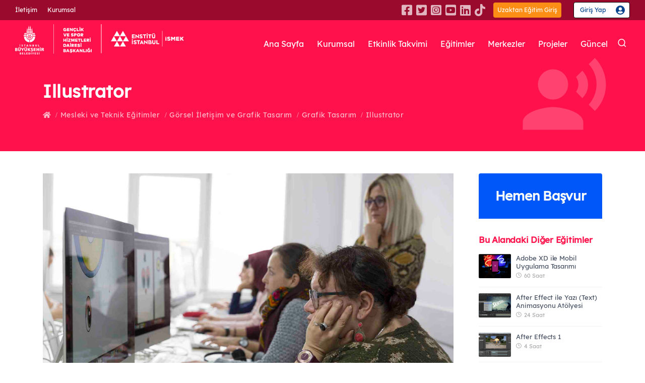

--- FILE ---
content_type: text/html; charset=utf-8
request_url: https://enstitu.ibb.istanbul/portal/egitim_detay.aspx?BransCode=3053
body_size: 88880
content:


<!DOCTYPE html PUBLIC "-//W3C//DTD XHTML 1.0 Transitional//EN" "http://www.w3.org/TR/xhtml1/DTD/xhtml1-transitional.dtd">
<html xmlns="http://www.w3.org/1999/xhtml">
<head id="Head1"><meta name="google-site-verification" content="YCVeXol3iHXiOe5tzNMcy-CmPBwIPG-uCWF4-7Lr84A" /><meta name="viewport" content="width=device-width, initial-scale=1" /><meta http-equiv="content-type" content="text/html; charset=utf-8" /><meta name="author" content="İSTANBUL ENSTİTÜ İSMEK" /><meta name="description" content="İSTANBUL ENSTİTÜ İSMEK" /><link rel="icon" type="image/png" href="images/favicon.png" /><meta http-equiv="X-UA-Compatible" content="IE=edge" />
    <!-- 163 -->
    <title>
	ENSTİTÜ İSTANBUL İSMEK
</title>
    <!-- Stylesheets & Fonts -->
    <link href="css/plugins.css" rel="stylesheet" /><link href="css/style.css" rel="stylesheet" /><link href="css/custom_09102025.css" rel="stylesheet" />
</head>
<body>
    <form method="post" action="./egitim_detay.aspx?BransCode=3053" id="Form1">
<div class="aspNetHidden">
<input type="hidden" name="__EVENTTARGET" id="__EVENTTARGET" value="" />
<input type="hidden" name="__EVENTARGUMENT" id="__EVENTARGUMENT" value="" />
<input type="hidden" name="__VIEWSTATE" id="__VIEWSTATE" value="/[base64]/YWxhbklkPTk5Jz5Hw7Zyc2VsIMSwbGV0acWfaW0gdmUgR3JhZmlrIFRhc2FyxLFtPC9hPiA8L2xpPmQCCQ8WAh8ABVE8bGk+PGEgaHJlZj0nZWdpdGltX2FsYW5sYXJpLmFzcHg/[base64]/[base64]/[base64]/[base64]/[base64]/[base64]/[base64]/[base64]/[base64]/UmVnSUQ9MjE1MzcnfSwge3BvcHVwX3RpdGxlOiAnTEVaWkVUxLAgRE/[base64]/[base64]/[base64]/[base64]/[base64]/[base64]/[base64]/[base64]/[base64]/[base64]/UmVnSUQ9MjE1MTAnfSwge3BvcHVwX3RpdGxlOiAnJmxkcXVvO1lFTUVLIEZPVE/EnlJBRiZDY2VkaWw7SUxJxJ5JIFZFIEZPVE/[base64]/[base64]/[base64]/[base64]/[base64]/[base64]/[base64]/[base64]/[base64]/[base64]/[base64]/[base64]/[base64]/[base64]/[base64]/[base64]/[base64]/[base64]/[base64]/[base64]/[base64]/[base64]/[base64]/[base64]/[base64]/[base64]/[base64]/[base64]/[base64]/[base64]/[base64]/[base64]/[base64]/[base64]/[base64]/[base64]/[base64]/[base64]/[base64]/[base64]/[base64]/[base64]/[base64]/[base64]/[base64]/[base64]/[base64]/[base64]/[base64]/[base64]/[base64]/[base64]/[base64]/[base64]/[base64]/[base64]/[base64]/[base64]/[base64]/[base64]/[base64]/[base64]/[base64]/[base64]/[base64]/[base64]/[base64]/[base64]/[base64]/[base64]/[base64]/[base64]/[base64]/[base64]/[base64]/[base64]/[base64]/[base64]/[base64]/[base64]/[base64]/[base64]/[base64]/[base64]/[base64]/[base64]/[base64]/[base64]/[base64]/[base64]/[base64]/[base64]/[base64]/[base64]/[base64]/[base64]/[base64]/[base64]/[base64]/[base64]/[base64]/[base64]/[base64]/[base64]/[base64]/[base64]/[base64]/[base64]/[base64]/[base64]/[base64]/[base64]/[base64]/[base64]/[base64]/[base64]/[base64]/[base64]/[base64]/[base64]/[base64]/[base64]/[base64]/[base64]/[base64]/[base64]/[base64]/[base64]/UmVnSUQ9MTcwOTknfSwge3BvcHVwX3RpdGxlOiAnRE/[base64]/[base64]/[base64]/UmVnSUQ9MTcwODQnfSwge3BvcHVwX3RpdGxlOiAnQVJOQVZVVEvDllkgQk/[base64]/[base64]/[base64]/[base64]/[base64]/[base64]/[base64]/[base64]/[base64]/[base64]" />
</div>

<script type="text/javascript">
//<![CDATA[
var theForm = document.forms['Form1'];
if (!theForm) {
    theForm = document.Form1;
}
function __doPostBack(eventTarget, eventArgument) {
    if (!theForm.onsubmit || (theForm.onsubmit() != false)) {
        theForm.__EVENTTARGET.value = eventTarget;
        theForm.__EVENTARGUMENT.value = eventArgument;
        theForm.submit();
    }
}
//]]>
</script>


<script src="/WebResource.axd?d=vRtXoz6bZiH5YDwxqs-VQ-Jia5tMaYjmdYC_E_-3CeASTdPHSHWO2hvk3GZobjHhuxuQQMRwyWXbkdiV1PlA8SZUc1TB-OpGkH_lhocSjVU1&amp;t=638240451755514788" type="text/javascript"></script>


<script src="/ScriptResource.axd?d=K6XhLkX64FYr_DiWSt12yhHCj2vtCRubD78ll72_611WOl-R_jy8C4fnAjg7qAIS-8ZqfN3KYHI3MZYEH5UCP-nT8eWniVtua841BTtHaO6Pe8RobWPQLozVdeOXu0ft4I7RTJkuF_W8SQstTqyV5bbDTt5HqCNgLVfUD90r_hvfayKGJ_Jsctz2TgXjgOsX0&amp;t=96346c8" type="text/javascript"></script>
<script type="text/javascript">
//<![CDATA[
if (typeof(Sys) === 'undefined') throw new Error('ASP.NET Ajax client-side framework failed to load.');
//]]>
</script>

<script src="/ScriptResource.axd?d=PkOPovHrYlzM6lPEbxwm3m-joFxdZdT7F6mBRPThKw_KB7L6RrTUxuA-ynUTwPDJ4_bhUIeBVfLfOJhpXU6bc_keBK5JF98OMi9wdmknCfQ5xnsDnU0ntWIZI-Tj_i3cAlIRNhtwyQDpwamhrwGhtoeJ0wkh5VaJdE88wtqt3xiz8K7Cz1kNibR5jNFCD78L0&amp;t=96346c8" type="text/javascript"></script>
<script type="text/javascript">
//<![CDATA[
var PageMethods = function() {
PageMethods.initializeBase(this);
this._timeout = 0;
this._userContext = null;
this._succeeded = null;
this._failed = null;
}
PageMethods.prototype = {
_get_path:function() {
 var p = this.get_path();
 if (p) return p;
 else return PageMethods._staticInstance.get_path();},
EncodeEt:function(DNo,succeededCallback, failedCallback, userContext) {
/// <param name="DNo" type="String">System.String</param>
/// <param name="succeededCallback" type="Function" optional="true" mayBeNull="true"></param>
/// <param name="failedCallback" type="Function" optional="true" mayBeNull="true"></param>
/// <param name="userContext" optional="true" mayBeNull="true"></param>
return this._invoke(this._get_path(), 'EncodeEt',false,{DNo:DNo},succeededCallback,failedCallback,userContext); },
egitim_detay_ver:function(BransCode,EgitimVSID,succeededCallback, failedCallback, userContext) {
/// <param name="BransCode" type="String">System.String</param>
/// <param name="EgitimVSID" type="Number">System.Int32</param>
/// <param name="succeededCallback" type="Function" optional="true" mayBeNull="true"></param>
/// <param name="failedCallback" type="Function" optional="true" mayBeNull="true"></param>
/// <param name="userContext" optional="true" mayBeNull="true"></param>
return this._invoke(this._get_path(), 'egitim_detay_ver',false,{BransCode:BransCode,EgitimVSID:EgitimVSID},succeededCallback,failedCallback,userContext); },
egitim_merkezleri_list:function(egitim_,Ilce,kyt_drm,mrk_drm,BransCode,succeededCallback, failedCallback, userContext) {
/// <param name="egitim_" type="String">System.String</param>
/// <param name="Ilce" type="String">System.String</param>
/// <param name="kyt_drm" type="String">System.String</param>
/// <param name="mrk_drm" type="String">System.String</param>
/// <param name="BransCode" type="String">System.String</param>
/// <param name="succeededCallback" type="Function" optional="true" mayBeNull="true"></param>
/// <param name="failedCallback" type="Function" optional="true" mayBeNull="true"></param>
/// <param name="userContext" optional="true" mayBeNull="true"></param>
return this._invoke(this._get_path(), 'egitim_merkezleri_list',false,{egitim_:egitim_,Ilce:Ilce,kyt_drm:kyt_drm,mrk_drm:mrk_drm,BransCode:BransCode},succeededCallback,failedCallback,userContext); }}
PageMethods.registerClass('PageMethods',Sys.Net.WebServiceProxy);
PageMethods._staticInstance = new PageMethods();
PageMethods.set_path = function(value) {
PageMethods._staticInstance.set_path(value); }
PageMethods.get_path = function() { 
/// <value type="String" mayBeNull="true">The service url.</value>
return PageMethods._staticInstance.get_path();}
PageMethods.set_timeout = function(value) {
PageMethods._staticInstance.set_timeout(value); }
PageMethods.get_timeout = function() { 
/// <value type="Number">The service timeout.</value>
return PageMethods._staticInstance.get_timeout(); }
PageMethods.set_defaultUserContext = function(value) { 
PageMethods._staticInstance.set_defaultUserContext(value); }
PageMethods.get_defaultUserContext = function() { 
/// <value mayBeNull="true">The service default user context.</value>
return PageMethods._staticInstance.get_defaultUserContext(); }
PageMethods.set_defaultSucceededCallback = function(value) { 
 PageMethods._staticInstance.set_defaultSucceededCallback(value); }
PageMethods.get_defaultSucceededCallback = function() { 
/// <value type="Function" mayBeNull="true">The service default succeeded callback.</value>
return PageMethods._staticInstance.get_defaultSucceededCallback(); }
PageMethods.set_defaultFailedCallback = function(value) { 
PageMethods._staticInstance.set_defaultFailedCallback(value); }
PageMethods.get_defaultFailedCallback = function() { 
/// <value type="Function" mayBeNull="true">The service default failed callback.</value>
return PageMethods._staticInstance.get_defaultFailedCallback(); }
PageMethods.set_enableJsonp = function(value) { PageMethods._staticInstance.set_enableJsonp(value); }
PageMethods.get_enableJsonp = function() { 
/// <value type="Boolean">Specifies whether the service supports JSONP for cross domain calling.</value>
return PageMethods._staticInstance.get_enableJsonp(); }
PageMethods.set_jsonpCallbackParameter = function(value) { PageMethods._staticInstance.set_jsonpCallbackParameter(value); }
PageMethods.get_jsonpCallbackParameter = function() { 
/// <value type="String">Specifies the parameter name that contains the callback function name for a JSONP request.</value>
return PageMethods._staticInstance.get_jsonpCallbackParameter(); }
PageMethods.set_path("egitim_detay.aspx");
PageMethods.EncodeEt= function(DNo,onSuccess,onFailed,userContext) {
/// <param name="DNo" type="String">System.String</param>
/// <param name="succeededCallback" type="Function" optional="true" mayBeNull="true"></param>
/// <param name="failedCallback" type="Function" optional="true" mayBeNull="true"></param>
/// <param name="userContext" optional="true" mayBeNull="true"></param>
PageMethods._staticInstance.EncodeEt(DNo,onSuccess,onFailed,userContext); }
PageMethods.egitim_detay_ver= function(BransCode,EgitimVSID,onSuccess,onFailed,userContext) {
/// <param name="BransCode" type="String">System.String</param>
/// <param name="EgitimVSID" type="Number">System.Int32</param>
/// <param name="succeededCallback" type="Function" optional="true" mayBeNull="true"></param>
/// <param name="failedCallback" type="Function" optional="true" mayBeNull="true"></param>
/// <param name="userContext" optional="true" mayBeNull="true"></param>
PageMethods._staticInstance.egitim_detay_ver(BransCode,EgitimVSID,onSuccess,onFailed,userContext); }
PageMethods.egitim_merkezleri_list= function(egitim_,Ilce,kyt_drm,mrk_drm,BransCode,onSuccess,onFailed,userContext) {
/// <param name="egitim_" type="String">System.String</param>
/// <param name="Ilce" type="String">System.String</param>
/// <param name="kyt_drm" type="String">System.String</param>
/// <param name="mrk_drm" type="String">System.String</param>
/// <param name="BransCode" type="String">System.String</param>
/// <param name="succeededCallback" type="Function" optional="true" mayBeNull="true"></param>
/// <param name="failedCallback" type="Function" optional="true" mayBeNull="true"></param>
/// <param name="userContext" optional="true" mayBeNull="true"></param>
PageMethods._staticInstance.egitim_merkezleri_list(egitim_,Ilce,kyt_drm,mrk_drm,BransCode,onSuccess,onFailed,userContext); }
var gtc = Sys.Net.WebServiceProxy._generateTypedConstructor;
Type.registerNamespace('ISMEK.portal');
if (typeof(ISMEK.portal.egitim_detay) === 'undefined') {
ISMEK.portal.egitim_detay=gtc("ISMEK.portal.egitim_detay");
ISMEK.portal.egitim_detay.registerClass('ISMEK.portal.egitim_detay');
}
if (typeof(ISMEK.portal.ConsolidatedKurs_Merkezi) === 'undefined') {
ISMEK.portal.ConsolidatedKurs_Merkezi=gtc("ISMEK.portal.ConsolidatedKurs_Merkezi");
ISMEK.portal.ConsolidatedKurs_Merkezi.registerClass('ISMEK.portal.ConsolidatedKurs_Merkezi');
}
//]]>
</script>

<div class="aspNetHidden">

	<input type="hidden" name="__VIEWSTATEGENERATOR" id="__VIEWSTATEGENERATOR" value="DCE71787" />
	<input type="hidden" name="__EVENTVALIDATION" id="__EVENTVALIDATION" value="/wEdAANA81qGLiblIoPOdwiKjUybzhFCIs6akxiaSuj6WdfLGzSPB+XUmDAzI8QXoj3iszAdw68eZliNbr6ZIEhTwuT6X21X1lrlzdH20ER0oCI4dw==" />
</div>

    <!-- Modal -->
    <div id="modal-auto-open" class="modal text-center cookie-notify" data-cookie-enabled="true"
        data-cookie-name="cookieName2020">
        <h2 class="modal-title">
            Çok Yakında</h2>
        <p>
            Sayfamızın bu alanı yapım aşamasındadır. <br>Anlayışınız için teşekkür ederiz.</p>
        <a class="btn btn-light modal-close" href="#">Kapat</a>
    </div>

    <!--end: Modal -->

       <!--Kullanıcı Girişi -->

        <div class="modal fade signinModal" id="signinModal" tabindex="-1" role="modal" aria-labelledby="modal-label-2" aria-hidden="true">
            <div class="modal-dialog modal-dialog-centered">
                <div class="modal-content">
                    <div class="modal-header">
                        <button aria-hidden="true" data-dismiss="modal" class="close" type="button">×</button>
						<img src="images2/logo-dark-2.svg" alt="">
                    </div>
                    <div class="modal-body">
						<div class="user-icon"><img src="images2/user-giris-icon.svg" alt=""></div>
						<p>Üye girişi ve başvuru işlemleriniz için, <br> <strong>İBB Hesap</strong> ya da <strong>İstanbul Senin</strong> üzerinden giriş yapabilirsiniz.</p>
                        <div class="row justify-content-center">
                            <div class="col-auto">
                               <a href=' https://api.ibb.gov.tr/auth/oauth/v2/authorize?response_type=code&client_id=enstitu-web-prod&redirect_uri=https://enstitu.ibb.istanbul/oauth/callback.aspx&scope=openid profile ibb_user' class='ibbGiris'>İBB Hesabı İle Giriş</a><a href='https://ibb03.api.ibb-prod.istanbulsenin.kobil.com/auth/realms/ibb03/protocol/openid-connect/auth?client_id=enstitu_isgiris&redirect_uri=https://enstitu.ibb.istanbul/oauth/callback2.aspx&scope=openid&response_type=code&response_mode=query&nonce=abdrtlfdrt&website=https://enstitu.ibb.istanbul/portal/default.aspx'><img src='images2/Istanbul_Seninle_Giris_300px.png' alt='' class='w-100'></a>
                            </div>
                        </div>
                    </div>
                    
                </div>
            </div>
        </div>

        
        <!-- end: kullanıcı girişi -->

    <!-- Body Inner -->
    <div class="body-inner">
        <!-- Topbar -->
        <div id="topbar" class=" topbar-transparent topbar-fullwidth">
            <div class="container">
                <div class="row justify-content-sm-between justify-content-center">
                    <div class="col-auto d-none d-sm-block">
                        <ul class="top-menu">

                            <li><a href="iletisim.aspx">İletişim</a></li>
                            <li><a href="baskan.aspx">Kurumsal</a></li>

                        </ul>
                    </div>
                    <div class=" col-auto">
						<div class="social">
						    <a href="https://www.facebook.com/enstituistanbulismek"><i class="fab fa-facebook-square"></i></a>
                            <a href="https://twitter.com/enstituistanbul"><i class="fab fa-twitter-square"></i></a>
                            <a href="https://www.instagram.com/enstituistanbulismek/"><i class="fab fa-instagram-square"></i></a>
                            <a href="https://www.youtube.com/Enstit%C3%BC%C4%B0stanbul%C4%B0SMEK"><i class="fab fa-youtube-square"></i></a>
                            <a href="https://www.linkedin.com/company/enstitui%CC%87stanbuli%CC%87smek"><i class="fab fa-linkedin"></i></a>
                            <a href="https://www.tiktok.com/@enstituistanbulismek"><i class="fab fa-tiktok ico"></i></a>
						</div>

						<a target="_blank" href="https://uzaktanegitim.ibb.istanbul" class="btnUzaktanGiris">Uzaktan Eğitim Giriş</a>
                        
						<!--<a href="https://enstitukayit.ibb.istanbul/" class="hemenBasla">Hemen Başvur</a>-->
                        <a class='user-signin' data-target='#signinModal' data-toggle='modal' href='#'>Giriş Yap</a>
                    </div>
                </div>
            </div>
        </div>
        <!-- end: Topbar -->
        <!-- Header -->
        <header id="header" data-transparent="true" data-fullwidth="true" class="dark submenu-light">
            <div class="header-inner">
                <div class="container">
                     <!--Logo-->
                    <div id="logo">
                        <a href="default.aspx">
                            <img src="images2/logo-color-2.svg" class="logo-default" alt="enstitü istanbul ismek">
                            <img src="images2/logo-dark-2.svg" class="logo-dark" alt="enstitü istanbul ismek">
                        </a>
                    </div>
                    <!--End: Logo-->
                    <!-- Search -->
                  
          
                     <div id="search"><a id="btn-search-close" class="btn-search-close" aria-label="Close search form"><i class="icon-x"></i></a>
                        <div class="search-form">
                            <input name="ctl00$key_a" type="text" id="key_a" class="form-control" autocomplete="off" placeholder="Eğitim veya Eğitim Merkezi ara" />
							<input type="submit" name="ctl00$Gonder" value="" id="Gonder" class="searchBtn" />
							<span class="text-muted">Kelimenizden sonra aramak için lütfen "Enter" tuşuna vazgeçmek için "ESC" tuşuna basın</span>
						</div>
                    </div>
           

                    <!-- end: search -->
                    <!--Header Extras-->
                    <div class="header-extras">
                        <ul>
                            <li>
                                <a id="btn-search" href="#"> <i class="icon-search"></i></a>
                            </li>
                            
                        </ul>
                    </div>
                    <!--end: Header Extras-->

                    <!--Navigation Resposnive Trigger-->
                    <div id="mainMenu-trigger">
                        <a class="lines-button x"><span class="lines"></span></a>
                    </div>
                    <!--end: Navigation Resposnive Trigger-->
                    <!--Navigation-->
                    <div id="mainMenu" class="mainMenu menu-lowercase menu-lines">
                        <div class="container">
                            <nav>
                                <ul>
                                    <li><a href="default.aspx">Ana Sayfa</a></li>
                                    <li><a href="baskan.aspx">Kurumsal</a></li>
                                    <li><a href="etkinlik_takvimi.aspx">Etkinlik Takvimi</a></li>

                                    <li class="dropdown mega-menu-item"><a href="enstitu_egitimler.aspx">Eğitimler</a>
                                        <ul class="dropdown-menu">
                                            <li class="mega-menu-content">
												<div class="row">
												  <div class="col-lg pr-0">
													 <div class="tabs egitimMenu">
													<div class="row no-gutters">
														<div class="col-md-auto">
															<ul class="nav flex-column nav-tabs" id="myTab4" role="tablist" aria-orientation="vertical">
																<li class="nav-item me-item">
																	<a class="nav-link active" id="meslekiEgitimler-tab" data-toggle="tab" href="#meslekiEgitimler" role="tab" aria-controls="meslekiEgitimler" aria-selected="true"><span class="material-icons ico mes"></span>Mesleki ve Teknik</a>
																</li>
																<li class="nav-item ke-item">
																	<a class="nav-link" id="kisiselEgitimler-tab" data-toggle="tab" href="#kisiselEgitimler" role="tab" aria-controls="kisiselEgitimler" aria-selected="false"><span class="material-icons ico kis"></span>Kişisel Gelişim</a>
																</li>
																<li class="nav-item gs-item">
																	<a class="nav-link" id="guzelSanatlar-tab" data-toggle="tab" href="#guzelSanatlar" role="tab" aria-controls="guzelSanatlar" aria-selected="false"><span class="material-icons ico guz"></span>Güzel Sanatlar</a>
																</li>
																<li class="nav-item ez-item">
																	<a class="nav-link" id="elsanatlariZanaat-tab" data-toggle="tab" href="#elsanatlariZanaat" role="tab" aria-controls="elsanatlariZanaat" aria-selected="false"><span class="material-icons ico el"></span>El Sanatları ve Zanaat</a>
																</li>
																<li class="nav-item ta-item">
																	<a class="nav-link" href="egitimler.aspx"><span class="material-icons ico tum"></span>Tüm Alanlar</a>
																</li>
															</ul>
														</div>
														<div class="col-md">
															<div class="tab-content">
																<div class="tab-pane me-pane fade show active" id="meslekiEgitimler" role="tabpanel" aria-labelledby="meslekiEgitimler-tab">
																	<div class="row no-gutters">
																	   <div class="col-md">
																		  <ul class="colKurs2">
                                                                          
																				<li><a href="egitim_alanlari.aspx?alanId=11">Bilişim Teknolojileri <span><span class="material-icons ico"></span>155 Eğitim</span></a></li>
                                                                             
																				<li><a href="egitim_alanlari.aspx?alanId=13">Çocuk Gelişimi ve Eğitimi <span><span class="material-icons ico"></span>44 Eğitim</span></a></li>
                                                                             
																				<li><a href="egitim_alanlari.aspx?alanId=83">Gastronomi ve Mutfak Sanatları <span><span class="material-icons ico"></span>121 Eğitim</span></a></li>
                                                                             
																				<li><a href="egitim_alanlari.aspx?alanId=99">Görsel İletişim ve Grafik Tasarım <span><span class="material-icons ico"></span>54 Eğitim</span></a></li>
                                                                             
																				<li><a href="egitim_alanlari.aspx?alanId=17">Güzellik ve Saç Bakım Hizmetleri <span><span class="material-icons ico"></span>77 Eğitim</span></a></li>
                                                                             
																				<li><a href="egitim_alanlari.aspx?alanId=103">Medya ve İletişim <span><span class="material-icons ico"></span>6 Eğitim</span></a></li>
                                                                             
																				<li><a href="egitim_alanlari.aspx?alanId=86">Moda Tasarımı ve Tekstil Teknolojisi <span><span class="material-icons ico"></span>122 Eğitim</span></a></li>
                                                                             
																				<li><a href="egitim_alanlari.aspx?alanId=21">Muhasebe ve Finans <span><span class="material-icons ico"></span>41 Eğitim</span></a></li>
                                                                             
																				<li><a href="egitim_alanlari.aspx?alanId=85">Robotik ve Yapay Zekâ <span><span class="material-icons ico"></span>31 Eğitim</span></a></li>
                                                                             
																				<li><a href="egitim_alanlari.aspx?alanId=102">Teknik Tasarım <span><span class="material-icons ico"></span>30 Eğitim</span></a></li>
                                                                             
																				<li><a href="egitim_alanlari.aspx?alanId=84">Yönetim ve Hizmet <span><span class="material-icons ico"></span>62 Eğitim</span></a></li>
                                                                             
																				<li><a href="egitim_alanlari.aspx?alanId=82">Ziraat <span><span class="material-icons ico"></span>44 Eğitim</span></a></li>
                                                                             
																		  </ul>
																	   </div>
																	</div>
																	<a href="egitim_dallari.aspx?dalId=15" class="ta-link">Tüm Mesleki ve Teknik Eğitimler</a>
																</div>
																<div class="tab-pane ke-pane fade" id="kisiselEgitimler" role="tabpanel" aria-labelledby="kisiselEgitimler-tab">
																	<div class="row no-gutters">
																	 <div class="col-md-6">
																		  <ul>
																				
																				<li><a href="egitim_alanlari.aspx?alanId=90">Dil Eğitimleri <span><span class="material-icons ico"></span>185 Eğitim</span></a></li>
                                                                             
																				<li><a href="egitim_alanlari.aspx?alanId=30">Kişisel Gelişim ve Eğitim <span><span class="material-icons ico"></span>81 Eğitim</span></a></li>
                                                                             
																		  </ul>
																	   </div>
																	</div>
																	<a href="egitim_dallari.aspx?dalId=16" class="ta-link">Tüm Kişisel Gelişim Eğitimleri</a>
																</div>
																<div class="tab-pane gs-pane fade" id="guzelSanatlar" role="tabpanel" aria-labelledby="guzelSanatlar-tab">
																	<div class="row no-gutters">
																	 <div class="col-md-6">
																		  <ul>
																				
																				<li><a href="egitim_alanlari.aspx?alanId=92">Müzik <span><span class="material-icons ico"></span>228 Eğitim</span></a></li>
                                                                             
																				<li><a href="egitim_alanlari.aspx?alanId=100">Sahne Sanatları <span><span class="material-icons ico"></span>39 Eğitim</span></a></li>
                                                                             
																				<li><a href="egitim_alanlari.aspx?alanId=24">Sanat ve Tasarım <span><span class="material-icons ico"></span>135 Eğitim</span></a></li>
                                                                             
																		  </ul>
																	   </div>
																	</div>
																	<a href="egitim_dallari.aspx?dalId=17" class="ta-link">Tüm Güzel Sanatlar Eğitimleri</a>
																</div>
																<div class="tab-pane ez-pane fade" id="elsanatlariZanaat" role="tabpanel" aria-labelledby="elsanatlariZanaat-tab">
																	<div class="row no-gutters">
																	 <div class="col-md-6">
																		  <ul>
																			
																				<li><a href="egitim_alanlari.aspx?alanId=97">Ahşap Tasarımı ve Teknolojileri <span><span class="material-icons ico"></span>28 Eğitim</span></a></li>
                                                                             
																				<li><a href="egitim_alanlari.aspx?alanId=101">Dekoratif El Ürünleri Yapımı <span><span class="material-icons ico"></span>44 Eğitim</span></a></li>
                                                                             
																				<li><a href="egitim_alanlari.aspx?alanId=93">Kuyumculuk ve Takı Tasarımı <span><span class="material-icons ico"></span>31 Eğitim</span></a></li>
                                                                             
																				<li><a href="egitim_alanlari.aspx?alanId=94">Örgü ve İşleme Sanatları <span><span class="material-icons ico"></span>106 Eğitim</span></a></li>
                                                                             
																				<li><a href="egitim_alanlari.aspx?alanId=95">Süsleme Sanatları <span><span class="material-icons ico"></span>41 Eğitim</span></a></li>
                                                                             
																				<li><a href="egitim_alanlari.aspx?alanId=96">Tekstil Tasarımı <span><span class="material-icons ico"></span>32 Eğitim</span></a></li>
                                                                             
																		  </ul>
																	   </div>
																	</div>
																	<a href="egitim_dallari.aspx?dalId=18" class="ta-link">Tüm El Sanatları ve Zanaat Eğitimleri</a>
																</div>
															</div>
														</div>
													</div>
												</div>
												  </div>
												  <div class="col-lg-auto">
													  <div class="egitimTipi">
													    <a href="egitimler.aspx" class="ye"><span class="material-icons ico"></span>Yüz Yüze Eğitim</a>
														<a href="uzaktanegitim.aspx" class="uve"><span class="material-icons ico"></span>Uzaktan Eğitim</a>
                                                        <a href="harmanlanmisegitim.aspx" class="he"><span class="material-icons-outlined ico"></span>Harmanlanmış Eğitim</a>
														<a href="atolyeler.aspx" class="ac"><span class="material-icons-outlined ico"></span>Atölye Çalışmaları</a>
                                                        <a href="enstitu_egitimler.aspx" class="da-link">Detaylı Arama</a>
													  </div>
												  </div>
												</div>
											
                                            </li>
                                        </ul>
                                    </li>
                                    <li><a href="kursmerkezleri.aspx">Merkezler</a>
                                    <li class="dropdown singleMenu">
				                        <a href="#" class="dropdown-toggle">Projeler</a>
				                         <ul class="dropdown-menu">
								                        <li><a class="dropdown-item" href="istihdamProjeleri.aspx">İstihdam Projeleri</a></li>
								                        <li><a class="dropdown-item" href="egitimProjeleri.aspx">Eğitim Projeleri</a></li>
				                         </ul>
                                    </li>
                                    <li><a href="haberler.aspx">Güncel</a>
                                   
                                    </li>
                                </ul>
                            </nav>
                        </div>
                    </div>
                    <!--end: Navigation-->
                </div>
            </div>
        </header>
        <!-- end: Header -->
        

<script type="text/javascript">
//<![CDATA[
Sys.WebForms.PageRequestManager._initialize('ctl00$MainContent$ScriptManager1', 'Form1', ['tctl00$MainContent$UpdatePanel2','UpdatePanel2'], [], [], 90, 'ctl00');
//]]>
</script>

<script>

    //Re-Create for on page postbacks
    var prm = Sys.WebForms.PageRequestManager.getInstance();
    prm.add_endRequest(function () {

        $(document).ready(function () {

            $(".eMerkezTab .nav-item .nav-link").click(function () {
                $(".tabs .nav").removeClass("eMerkezTab");
                // alert("a");

                
            });

        });
    });

               

</script>
<div id="UpdatePanel2">
	

        <!-- Page title -->
        <section id="page-title" class="page-title-left text-light yuzyuzeEgitim">
            <div class="container">
				<div class="page-title w-100">
                    <h1>Illustrator
                    
                    </h1>
                </div>
                <div class="breadcrumb">
                      <ul>
						
                        <li><a href="egitimler.aspx"><i class="fas fa-home"></i></a></li>
                        <li><a href='egitim_dallari.aspx?dalId=15'>Mesleki ve Teknik Eğitimler</a> </li>
                        <li><a href='egitim_alanlari.aspx?alanId=99'>Görsel İletişim ve Grafik Tasarım</a> </li>
                        <li><a href='egitim_alanlari.aspx?bolumId=125&alanId=99'>Grafik Tasarım</a></li></a>
                        <li><a href="#">Illustrator</a> </li>
                        
                      </ul>
                    </div>
            </div>
        </section>
        <!-- end: Page title -->
        
       

        <!-- Page Content -->
        <section id="page-content" class="sidebar-right egitimDetay">
            <div class="container">

                <div class="row">
                    <!-- content -->
                    <div class="content col-lg-9">
                        <!-- Blog -->
                        <div id="blog" class="single-post">
                            <!-- Post single item-->
                            <div class="post-item">

                                <div class="post-item-wrap">
                                    <div class="post-video">
										<img src='https://enstitu.ibb.istanbul/files/ismekOrg/Image/img_brans/brans_yenisitegaleri/illustrator/3.jpg' alt=''>
                                    </div>
                                    <div class="post-item-description">
                                        
                                        <div class="post-meta border-bottom-0 mb-0 pb-1">
                                            <a><span onclick="javascript:EgitiminVerilisSekillerineGoreVer('3053','3')" class="post-meta-yuzyuze">Yüz Yüze Eğitim</span></a>
                                            <span class="post-meta-date"><i class="icon-clock"></i>96 Saat</span>
											<span class="post-meta-dil">Türkçe</span>
											<span class="post-meta-certificate"><a><span class="sertifika"></span>Sertifika</a></span>
                                            <span class="post-meta-age"><span><span class="title">Yaş</span><span>16-100    </span></span></span>
                                        </div>
										 <div class="post-meta">
                                            <span class="post-meta-category seviye"><a><i class="fas fa-sliders-h"></i>Mesleki Destekleyici Eğitim</a></span>
                                            <span class="post-meta-category mesleki"><a><i class="far fa-bookmark"></i>Mesleki ve Teknik Eğitimler</a></span>
											<span class="post-meta-category katilim"><a><i class="fa fa-user-graduate"></i>1.266 Mezun</a></span>
                                            <span class="post-meta-category ogretmen"><a><i class="fa fa-user"></i>14 Eğitmen</a></span>
                                            
                                        </div>

                                        <div class="tabs">
                                            <ul class="nav nav-tabs " id="myTab2" role="tablist">
                                                
                                                <li class="nav-item">
                                                    <a class="nav-link active" id="genel-tab" data-toggle="tab" href="#genelBilgi" role="tab" aria-controls="home" aria-selected="true">Genel Bilgi</a>
                                                </li>
                                                
                                                <li onclick="javascript:gitt_egitim_merkezleri_list()" class="nav-item">
                                                    <a class="nav-link egtmMerkez" id="merkezler-tab" data-toggle="tab" href="#egitimMerkezleri" role="tab" aria-controls="contact" aria-selected="false">Eğitimin Verildiği Merkezler<span id="merkez_sayi" class="badge badge-red"></span></a>
                                                </li>
                                               
                                            </ul>
                                            <div class="tab-content" id="myTabContent">

                                                <div class="tab-pane fade show active" id="genelBilgi" role="tabpanel" aria-labelledby="genel-tab">
              
													<h3 id="Content_program_adi">Illustrator</h3>
                                                    <p id="Content_egitimin_amaci">Bu eğitim programı, katılımcılara; soyut ve somut kavramların vektörel çizimini yapabilme, Adobe Illustrator yazılımını kullanarak kitap, dergi, afiş, broşür gibi tasarımların basılı ve dijital mecralar için dijital resimlerini çizebilme ve ileri düzey boyama tekniklerini uygulayabilme bilgi ve becerisi kazandırmayı amaçlamaktadır.</p>
                                                    <h3>Eğitime Kabul Koşulları</h3>
                                                    <p id="Content_on_kosullar">Eğitim programının öngördüğü temel becerileri gerçekleştirebilecek yeterliliğe (fiziksel, psiko-motor) sahip olmak, en az ilkokul mezunu olmak gerekmektedir.
Tercihen, sektörde çalışma isteği bulunan/çalışan ve kendini geliştirmek isteyen adayların; temel tasarım ve bilgisayar bilgisine sahip olması gerekmektedir.
Enstitü İstanbul İSMEK Uzaktan Eğitim Platformundan; Temel Tasarım İlkeleri, Renk Teorisi ve Armoni eğitimlerinin alınması önerilmektedir.
Çoktan seçmeli sınav ve ön görüşme yapılacaktır.</p>
                                                    <h4 class="mb-4">Ön Sınav Bilgileri: <span id="Content_sinav_bilgisi" class="red">Yazılı Sınav Ön Görüşme</span></h4>
                                                    <h3>Malzeme ve Ekipman Bilgisi </h3>
                                                    <p id="Content_malzeme_ekipman_bilgisi">Eğitim için ihtiyaç duyulacak malzeme ve ekipman bulunmamaktadır.</p>

                                                </div>
                                                
												<div class="tab-pane fade  " id="egitimMerkezleri" role="tabpanel" aria-labelledby="merkezler-tab">                                               
                                                    
                                                    

                                                    <div id="egitimMerkezleri2"></div>
                                                    <div id="egitimMerkezleri3">

                                                        <div class="merkezler other">
				                                            <h3>Eğitimin Verildiği Tüm Merkezler</h3>
				                                            <ul>
                                                                
                                                                    <li><a href="kurs_icerik.aspx?KursMerkezi=45">BAŞAKŞEHİR 5. ETAP</a></li>
                                                                
                                                                    <li><a href="kurs_icerik.aspx?KursMerkezi=48">ESENLER TURGUTREİS</a></li>
                                                                
                                                                    <li><a href="kurs_icerik.aspx?KursMerkezi=49">ESENLER NENEHATUN</a></li>
                                                                
                                                                    <li><a href="kurs_icerik.aspx?KursMerkezi=66">G.O.PAŞA</a></li>
                                                                
                                                                    <li><a href="kurs_icerik.aspx?KursMerkezi=70">GÜNGÖREN</a></li>
                                                                
                                                                    <li><a href="kurs_icerik.aspx?KursMerkezi=75">K.ÇEKMECE YEŞİLOVA</a></li>
                                                                
                                                                    <li><a href="kurs_icerik.aspx?KursMerkezi=115">SANCAKTEPE SAMANDIRA</a></li>
                                                                
                                                                    <li><a href="kurs_icerik.aspx?KursMerkezi=138">ÜMRANİYE ATATÜRK</a></li>
                                                                
                                                                    <li><a href="kurs_icerik.aspx?KursMerkezi=143">ÜSKÜDAR BULGURLU</a></li>
                                                                
                                                                    <li><a href="kurs_icerik.aspx?KursMerkezi=151">ÜSKÜDAR AHMEDİYE</a></li>
                                                                
                                                                    <li><a href="kurs_icerik.aspx?KursMerkezi=155">ZEYTİNBURNU SEYYİT NİZAM</a></li>
                                                                
                                                                    <li><a href="kurs_icerik.aspx?KursMerkezi=171">K.ÇEKMECE HALKALI MERKEZ</a></li>
                                                                
                                                                    <li><a href="kurs_icerik.aspx?KursMerkezi=190">KADIKÖY RASİMPAŞA</a></li>
                                                                
                                                                    <li><a href="kurs_icerik.aspx?KursMerkezi=197">KARTAL ORHANTEPE</a></li>
                                                                
                                                                    <li><a href="kurs_icerik.aspx?KursMerkezi=640">BAKIRKÖY CEVİZLİK</a></li>
                                                                
                                                                    <li><a href="kurs_icerik.aspx?KursMerkezi=756">BAŞAKŞEHİR BAHÇEŞEHİR</a></li>
                                                                
                                                                    <li><a href="kurs_icerik.aspx?KursMerkezi=800">BAĞCILAR MERKEZ MAHALLESİ</a></li>
                                                                
                                                                    <li><a href="kurs_icerik.aspx?KursMerkezi=903">ATAŞEHİR İÇERENKÖY</a></li>
                                                                
                                                                    <li><a href="kurs_icerik.aspx?KursMerkezi=904">SULTANBEYLİ HASANPAŞA</a></li>
                                                                
                                                                    <li><a href="kurs_icerik.aspx?KursMerkezi=968">SULTANGAZİ HABİPLER</a></li>
                                                                
                                                                    <li><a href="kurs_icerik.aspx?KursMerkezi=969">BAĞCILAR YILDIZTEPE</a></li>
                                                                
                                                                    <li><a href="kurs_icerik.aspx?KursMerkezi=1075">GRAFİK VE TEKNİK TASARIM OKULU / BAHÇELİEVLER</a></li>
                                                                
                                                                    <li><a href="kurs_icerik.aspx?KursMerkezi=1109">G.O.PAŞA BARBAROS HAYRETTİN PAŞA</a></li>
                                                                
                                                                    <li><a href="kurs_icerik.aspx?KursMerkezi=1123">FATİH AKŞEMSETTİN</a></li>
                                                                
                                                                    <li><a href="kurs_icerik.aspx?KursMerkezi=1135">BAYRAMPAŞA BÜYÜK İSTANBUL OTOGARI</a></li>
                                                                           
				                                            </ul>
                                                        </div>

                                                    </div>
                                                </div>
												
												
                                            </div>
                                        </div>


                                    </div>
                                    
                                </div>
                            </div>
                            <!-- end: Post single item-->
                        </div>
                    </div>
                    <!-- end: content -->
                    <!-- Sidebar-->
                    <div class="sidebar col-lg-3">
						<div class="widget">
						     
                            <a onclick="javascript:hemen_basvur()" class='kaydol'>Hemen Başvur</a>
							<div class="sonSayi" style="display:none"><span><span class="lnr lnr-select"></span>Son 15 Kontenjan</span></div>
						</div>
                        <!--Tabs with Posts-->
                        <div class="widget">
                            <h4 class="widget-title">Bu Alandaki Diğer Eğitimler</h4>
                            <div class="post-thumbnail-list">

                                 
								 			<div class="post-thumbnail-entry">
                                                <img alt="" src="https://enstitu.ibb.istanbul/files/ismekOrg/Image/img_brans/uzaktanegitim/uzem-adobe-xd-mobil-uygulama/1-200.jpg">
                                                <div class="post-thumbnail-content">
                                                    <a href="egitim_detay.aspx?BransCode=3867">Adobe XD ile Mobil Uygulama Tasarımı</a>
                                                    <span class="post-date"><i class="icon-clock"></i> 60 Saat</span>
                                                    <span class="post-category" style="display:none"><i class="fas fa-sliders-h"> </i>Mesleki Destekleyici Eğitim</span>
                                                </div>
                                            </div>   
                                     
								 			<div class="post-thumbnail-entry">
                                                <img alt="" src="https://enstitu.ibb.istanbul/files/ismekOrg/Image/img_brans/brans_yenisitegaleri/after-effect-İle-yazi/1-200.jpg">
                                                <div class="post-thumbnail-content">
                                                    <a href="egitim_detay.aspx?BransCode=4786">After Effect ile Yazı (Text) Animasyonu Atölyesi</a>
                                                    <span class="post-date"><i class="icon-clock"></i> 24 Saat</span>
                                                    <span class="post-category" style="display:none"><i class="fas fa-sliders-h"> </i>Mesleki Destekleyici Eğitim</span>
                                                </div>
                                            </div>   
                                     
								 			<div class="post-thumbnail-entry">
                                                <img alt="" src="https://enstitu.ibb.istanbul/files/ismekOrg/Image/img_brans/brans_yenisitegaleri_2/after-effects/1-200.jpg">
                                                <div class="post-thumbnail-content">
                                                    <a href="egitim_detay.aspx?BransCode=5641">After Effects 1</a>
                                                    <span class="post-date"><i class="icon-clock"></i> 4 Saat</span>
                                                    <span class="post-category" style="display:none"><i class="fas fa-sliders-h"> </i>Mesleki Destekleyici Eğitim</span>
                                                </div>
                                            </div>   
                                     
								 			<div class="post-thumbnail-entry">
                                                <img alt="" src="https://enstitu.ibb.istanbul/files/ismekOrg/Image/img_brans/brans_yenisitegaleri/after-effects-İle-görsel/1-200.jpg">
                                                <div class="post-thumbnail-content">
                                                    <a href="egitim_detay.aspx?BransCode=3055">After Effects ile Görsel Efekt ve Hareketli Grafik</a>
                                                    <span class="post-date"><i class="icon-clock"></i> 80 Saat</span>
                                                    <span class="post-category" style="display:none"><i class="fas fa-sliders-h"> </i>İstihdam Hedefli Mesleki Eğitim</span>
                                                </div>
                                            </div>   
                                     
								 			<div class="post-thumbnail-entry">
                                                <img alt="" src="https://enstitu.ibb.istanbul/files/ismekOrg/Image/img_brans/brans_yenisitegaleri/ambalaj-karton-kutu/1-200.jpg">
                                                <div class="post-thumbnail-content">
                                                    <a href="egitim_detay.aspx?BransCode=4791">Ambalaj (Karton Kutu) Tasarımı Atölyesi</a>
                                                    <span class="post-date"><i class="icon-clock"></i> 18 Saat</span>
                                                    <span class="post-category" style="display:none"><i class="fas fa-sliders-h"> </i>Mesleki Destekleyici Eğitim</span>
                                                </div>
                                            </div>   
                                     
								 			<div class="post-thumbnail-entry">
                                                <img alt="" src="https://enstitu.ibb.istanbul/files/ismekOrg/Image/img_brans/brans_yenisitegaleri/ambalaj-tasarimi/1-200.jpg">
                                                <div class="post-thumbnail-content">
                                                    <a href="egitim_detay.aspx?BransCode=3463">Ambalaj Tasarımı</a>
                                                    <span class="post-date"><i class="icon-clock"></i> 72 Saat</span>
                                                    <span class="post-category" style="display:none"><i class="fas fa-sliders-h"> </i>Mesleki Destekleyici Eğitim</span>
                                                </div>
                                            </div>   
                                     
								 			<div class="post-thumbnail-entry">
                                                <img alt="" src="https://enstitu.ibb.istanbul/files/ismekOrg/Image/img_brans/brans_yenisitegaleri_3/2d-animason/1-200.jpg">
                                                <div class="post-thumbnail-content">
                                                    <a href="egitim_detay.aspx?BransCode=5719">Animate ile 2D Animasyon (Çizgi Film)</a>
                                                    <span class="post-date"><i class="icon-clock"></i> 72 Saat</span>
                                                    <span class="post-category" style="display:none"><i class="fas fa-sliders-h"> </i>İstihdam Hedefli Mesleki Eğitim</span>
                                                </div>
                                            </div>   
                                     
								 			<div class="post-thumbnail-entry">
                                                <img alt="" src="https://enstitu.ibb.istanbul/files/ismekOrg/Image/img_brans/brans_yenisitegaleri/baby-shower-grafik/1-200.jpg">
                                                <div class="post-thumbnail-content">
                                                    <a href="egitim_detay.aspx?BransCode=4787">Baby Shower Grafik Tasarım Atölyesi</a>
                                                    <span class="post-date"><i class="icon-clock"></i> 24 Saat</span>
                                                    <span class="post-category" style="display:none"><i class="fas fa-sliders-h"> </i>Mesleki Destekleyici Eğitim</span>
                                                </div>
                                            </div>   
                                     
								 			<div class="post-thumbnail-entry">
                                                <img alt="" src="https://enstitu.ibb.istanbul/files/ismekOrg/Image/img_brans/brans_yenisitegaleri/BilgisayarDestekliReklamveTasarim/1-200.jpg">
                                                <div class="post-thumbnail-content">
                                                    <a href="egitim_detay.aspx?BransCode=99">Bilgisayar Destekli Reklam ve Tasarım</a>
                                                    <span class="post-date"><i class="icon-clock"></i> 185 Saat</span>
                                                    <span class="post-category" style="display:none"><i class="fas fa-sliders-h"> </i>İstihdam Hedefli Mesleki Eğitim</span>
                                                </div>
                                            </div>   
                                     
								 			<div class="post-thumbnail-entry">
                                                <img alt="" src="https://enstitu.ibb.istanbul/files/ismekOrg/Image/img_brans/brans_yenisitegaleri_2/bender-ile-3d/1-200.jpg">
                                                <div class="post-thumbnail-content">
                                                    <a href="egitim_detay.aspx?BransCode=5523">Blender ile 3D Modelleme ve Doku Kaplama</a>
                                                    <span class="post-date"><i class="icon-clock"></i> 86 Saat</span>
                                                    <span class="post-category" style="display:none"><i class="fas fa-sliders-h"> </i>İstihdam Hedefli Mesleki Eğitim</span>
                                                </div>
                                            </div>   
                                     
								 			<div class="post-thumbnail-entry">
                                                <img alt="" src="https://enstitu.ibb.istanbul/files/ismekOrg/Image/img_brans/brans_yenisitegaleri_2/bender-animasyon/1-200.jpg">
                                                <div class="post-thumbnail-content">
                                                    <a href="egitim_detay.aspx?BransCode=5525">Blender ile Animasyon</a>
                                                    <span class="post-date"><i class="icon-clock"></i> 90 Saat</span>
                                                    <span class="post-category" style="display:none"><i class="fas fa-sliders-h"> </i>İstihdam Hedefli Mesleki Eğitim</span>
                                                </div>
                                            </div>   
                                     
								 			<div class="post-thumbnail-entry">
                                                <img alt="" src="https://enstitu.ibb.istanbul/files/ismekOrg/Image/img_brans/brans_yenisitegaleri_3/blender-ile-temelmodelleme/1-200.jpg">
                                                <div class="post-thumbnail-content">
                                                    <a href="egitim_detay.aspx?BransCode=5992">Blender ile Temel Modelleme</a>
                                                    <span class="post-date"><i class="icon-clock"></i> 32 Saat</span>
                                                    <span class="post-category" style="display:none"><i class="fas fa-sliders-h"> </i>Mesleki Destekleyici Eğitim</span>
                                                </div>
                                            </div>   
                                     

                                        </div>
                        </div>
                        <!--End: Tabs with Posts-->
                        <!--widget tags -->
                        <div class="widget  widget-tags">
                            <h4 class="widget-title">Anahtar Kelimeler</h4>
                            <div class="tags">
                            <a href='aramasonuclari.aspx?key_anhtr=Görsel'>Görsel</a><a href='aramasonuclari.aspx?key_anhtr= Reklam'> Reklam</a><a href='aramasonuclari.aspx?key_anhtr= Sunum'> Sunum</a><a href='aramasonuclari.aspx?key_anhtr= Vektör'> Vektör</a><a href='aramasonuclari.aspx?key_anhtr= Çizim'> Çizim</a><a href='aramasonuclari.aspx?key_anhtr= Resim'> Resim</a><a href='aramasonuclari.aspx?key_anhtr= İllustrasyon'> İllustrasyon</a><a href='aramasonuclari.aspx?key_anhtr= Photoshop'> Photoshop</a><a href='aramasonuclari.aspx?key_anhtr= Ambalaj'> Ambalaj</a><a href='aramasonuclari.aspx?key_anhtr= Etiket'> Etiket</a><a href='aramasonuclari.aspx?key_anhtr= Maket'> Maket</a><a href='aramasonuclari.aspx?key_anhtr= Kurumsal'> Kurumsal</a><a href='aramasonuclari.aspx?key_anhtr= Kimlik'> Kimlik</a><a href='aramasonuclari.aspx?key_anhtr= Logo'> Logo</a>
                            </div>
                        </div>
                        <!--end: widget tags -->
                    </div>
                    <!-- end: sidebar-->
                </div>
                <div class="row">
                
                
                
                </div>
            </div>
        </section>
        <!-- end: Page Content -->

        
        <div id="bransNo"></div>
        <div id="merkezNo"></div>
          

            
</div>
    
    <script type="text/javascript">

        function pageLoad() {


            var getUrlParameter = function getUrlParameter(sParam) {
                var sPageURL = window.location.search.substring(1),
                    sURLVariables = sPageURL.split('&'),
                    sParameterName,
                    i;

                for (i = 0; i < sURLVariables.length; i++) {
                    sParameterName = sURLVariables[i].split('=');

                    if (sParameterName[0] === sParam) {
                        return sParameterName[1] === undefined ? true : decodeURIComponent(sParameterName[1]);
                    }
                }
                return false;
            };

            var detayliArama = getUrlParameter('detayliArama');
            if (detayliArama == "true") { hemen_basvur(); }


        }

        var tab_say = 0;

        function hemen_basvur() {

            gitt_egitim_merkezleri_list();
            $('#myTab2').position().top;
            $('html, body').animate({ scrollTop: $('#myTab2').position().top+200 }, '300');
            $('#myTab2 li:nth-child(2) a').tab('show');
            

        }

           
            function gitt_egitim_merkezleri_list(a) {

                var merkez_say = 0;

                $("#merkezler-tab").removeClass("egtmMerkez");
                

                var getUrlParameter = function getUrlParameter(sParam) {
                    var sPageURL = window.location.search.substring(1),
                        sURLVariables = sPageURL.split('&'),
                        sParameterName,
                        i;

                    for (i = 0; i < sURLVariables.length; i++) {
                        sParameterName = sURLVariables[i].split('=');

                        if (sParameterName[0] === sParam) {
                            return sParameterName[1] === undefined ? true : decodeURIComponent(sParameterName[1]);
                        }
                    }
                    return false;
                };

                var bransCode = getUrlParameter('BransCode');
                var Ilce = getUrlParameter('ilce');
                var kyt_drm = getUrlParameter('kyt_drm');
                var mrk_drm = getUrlParameter('merkezler');
                tab_say = tab_say + 1;


                function islemBasarili_egitim_merkezleri_list(sonuc_egitim_merkezleri) {
                    //alert(sonuc_egitim_merkezleri.length);

                    //$("#egitimMerkezleri2").html("<div style='width:100%; text-align:center'> Yükleniyor... Lütfen Bekleyiniz. <br ><div class='spinner-border' role='status'><span class='sr-only'>Loading...</span></div></div>");

                    var ilceAdi = "";
                    if (Ilce != false && a != "hepsi") {
                        ilceAdi = "<span>\"" + Ilce + "\"</span>";
                    }


                    var merkezAdi = "";
                    if (mrk_drm != false && a != "hepsi") {
                        merkezAdi = "<span>\"" + mrk_drm + "\"</span>";
                    }

                    var sonuc = "<div class='row justify-content-between'>";
                    sonuc += "<div class='col-auto'>";
                    sonuc += "<h3>Planlanan Merkezler " + ilceAdi + merkezAdi + "</h3>";
                    sonuc += "</div>";

                    if ((Ilce != false || kyt_drm != false || mrk_drm != false) && a != "hepsi") {
                        sonuc += "<div class='col-auto'>";
                        sonuc += "<a class='link' onclick= \'javascript:gitt_egitim_merkezleri_list(\"hepsi\")\'>Tüm Eğitim Merkezleri <i class='fas fa-angle-double-right'></i></a>";
                        sonuc += "</div>";
                    }

                    sonuc += "</div>";

                    if (sonuc_egitim_merkezleri.length > 0) {
                        
                        for (var i = 0; i < sonuc_egitim_merkezleri.length; i++) {

                            merkez_say += 1;
                            sonuc += "<div class='merkezler'>";
                            sonuc += "<a href='kurs_icerik.aspx?KursMerkezi=" + sonuc_egitim_merkezleri[i].MerkezId + "'><h4>" + sonuc_egitim_merkezleri[i].MerkezAdi + "</h4></a>";

                            var kurs_say = 0;

                            for (var ix = 0; ix < sonuc_egitim_merkezleri[i].Kurslar_Sonuc.length; ix++) {

                                kurs_say += 1;

                                sonuc += "<div class='row mt-2'>";
                                sonuc += "<div class='col-12'><h5>" + sonuc_egitim_merkezleri[i].Kurslar_Sonuc[ix].EgitimVerilisSekli +"</h5></div>";
                                sonuc += "<div class='col-sm-2'>";
                                sonuc += "<div class='bTarih'>";

                                let objectDate_bs = new Date(sonuc_egitim_merkezleri[i].Kurslar_Sonuc[ix].DersBaslamaTarihi);
                                let objectDate_bt = new Date(sonuc_egitim_merkezleri[i].Kurslar_Sonuc[ix].DersBitisTarihi);

                                sonuc += "<span class='gun'>" + objectDate_bs.getDate() + "</span>";


                                var sonuc_ay_bs = "";

                                var bs_tarih = objectDate_bs.getMonth() + 1;

                                switch (bs_tarih) {

                                    case 1: sonuc_ay_bs = "Ocak"; break;
                                    case 2: sonuc_ay_bs = "Şubat"; break;
                                    case 3: sonuc_ay_bs = "Mart"; break;
                                    case 4: sonuc_ay_bs = "Nisan"; break;
                                    case 5: sonuc_ay_bs = "Mayıs"; break;
                                    case 6: sonuc_ay_bs = "Haziran"; break;
                                    case 7: sonuc_ay_bs = "Temmuz"; break;
                                    case 8: sonuc_ay_bs = "Ağustos"; break;
                                    case 9: sonuc_ay_bs = "Eylül"; break;
                                    case 10: sonuc_ay_bs = "Ekim"; break;
                                    case 11: sonuc_ay_bs = "Kasım"; break;
                                    case 12: sonuc_ay_bs = "Aralık"; break;

                                }



                                sonuc += "<span class='ay'>" + sonuc_ay_bs + "</span>";

                                sonuc += "</div>";
                                sonuc += "<div class='sTarih'>";

                                sonuc += "<span class='gun'>" + objectDate_bt.getDate() + "</span>";

                                var sonuc_ay_bt = "";

                                var bt_tarih = objectDate_bt.getMonth() + 1;
                                switch (bt_tarih) {

                                    case 1: sonuc_ay_bt = "Ocak"; break;
                                    case 2: sonuc_ay_bt = "Şubat"; break;
                                    case 3: sonuc_ay_bt = "Mart"; break;
                                    case 4: sonuc_ay_bt = "Nisan"; break;
                                    case 5: sonuc_ay_bt = "Mayıs"; break;
                                    case 6: sonuc_ay_bt = "Haziran"; break;
                                    case 7: sonuc_ay_bt = "Temmuz"; break;
                                    case 8: sonuc_ay_bt = "Ağustos"; break;
                                    case 9: sonuc_ay_bt = "Eylül"; break;
                                    case 10: sonuc_ay_bt = "Ekim"; break;
                                    case 11: sonuc_ay_bt = "Kasım"; break;
                                    case 12: sonuc_ay_bt = "Aralık"; break;

                                }

                                sonuc += "<span class='ay'>" + sonuc_ay_bt + "</span>";

                                sonuc += "</div>";
                                sonuc += "</div>";
                                sonuc += "<div class='col-sm-10'>";
                                sonuc += "<div class='row'>";
                                sonuc += "<div class='col-sm-6'>";
                                sonuc += "<table>";

                                sonuc_egitim_merkezleri[i].Kurslar_Sonuc[ix].listKursGunleri.forEach(ProgramDokumu);

                                var say = 0;
                                function ProgramDokumu(item, index) {

                                    say += 1;
                                    sonuc += "<tr>";
                                    //if (say == 1) {
                                    //    sonuc += "<td rowspan='3'><img src='images/calendar.svg' class='icon' alt=''></td>";
                                    //}

                                    var sonuc_gun = "";
                                    var gun = item.GunID;

                                    switch (gun) {
                                        case 1:
                                            sonuc_gun = "Pazartesi";
                                            break;
                                        case 2:
                                            sonuc_gun = "Salı";
                                            break;
                                        case 3:
                                            sonuc_gun = "Çarşamba";
                                            break;
                                        case 4:
                                            sonuc_gun = "Perşembe";
                                            break;
                                        case 5:
                                            sonuc_gun = "Cuma";
                                            break;
                                        case 6:
                                            sonuc_gun = "Cumartesi";
                                            break;
                                        case 7:
                                            sonuc_gun = "Pazar";
                                            break;
                                    }

                                    sonuc += "<td>" + sonuc_gun + " : </td>";
                                    sonuc += "<td><span class='bold'>" + item.BaslangicSaati + " - " + item.BitisSaati + "</span></td>";
                                    sonuc += "</tr>";

                                }

                                sonuc += "</table>";
                                sonuc += "</div>";
                                sonuc += "<div class='col-sm-6'>";
                                sonuc += "<table>";

                                //sonuc += "<tr>";
                                //sonuc += "<td rowspan='3'><img src='images/users.svg' class='icon' alt=''></td>";
                                //sonuc += "<td>Sınıf Toplamı </td>";
                                //sonuc += "<td><span class='bold'>- Kişi</span></td>";
                                //sonuc += "</tr>";
                                //sonuc += "<tr>";
                                //sonuc += "<td>Yedekler</td>";
                                //sonuc += "<td><span class='bold'>- Kişi</span></td>";
                                //sonuc += "</tr>";
                                //sonuc += "<tr>";
                                //sonuc += "<td>Toplam Başvuru</td>";
                                //sonuc += "<td><span class='bold'>- Kişi</span></td>";
                                //sonuc += "</tr>";
                                sonuc += "</table>";
                                sonuc += "</div>";
                                sonuc += "</div>";
                                sonuc += "<div class='row'>";
                                sonuc += "<div class='col-sm-6'>";
                                sonuc += "<table>";
                                //sonuc += "<tr>";
                                //sonuc += "<td><img src='images/bina.svg' class='icon' alt=''></td>";
                                //sonuc += "<td>Kurs Merkezi Adresi ? </td>";
                                //sonuc += "</tr>";
                                sonuc += "</table>";
                                sonuc += "</div>";
                                sonuc += "<div class='col-sm-6'>";
                                sonuc += "<div class='row no-gutters'>";
                                //sonuc += "<div class='col'>";
                                //
                                if (sonuc_egitim_merkezleri[i].Kurslar_Sonuc[ix].OnlineKayitDurumu == 1) {
                                    sonuc += "<div class='col'><div class='sonSayi'><span class='bold'>" + sonuc_egitim_merkezleri[i].Kurslar_Sonuc[ix].Kontenjan + " Kontenjan</span><span>" + sonuc_egitim_merkezleri[i].Kurslar_Sonuc[ix].ToplamBasvuru +" Kişi Başvurdu</span></div></div>";
                                }

                                //sonuc += "</div>";
                                sonuc += "<div class='col'>";

                                if (sonuc_egitim_merkezleri[i].Kurslar_Sonuc[ix].OnlineKayitDurumu == 1) {

                                    if (sonuc_egitim_merkezleri[i].Kurslar_Sonuc[ix].KayitAlmaDurumu == true) {

                                        // kayıt entegrasyonu bittiğinde linkler değişecek. pagemethos kalkacak encode kalkacak.
                                        sonuc += "<a href='enstituKayit.aspx?KursId=" + sonuc_egitim_merkezleri[i].Kurslar_Sonuc[ix].KursId + "' class='kaydol'>Hemen Başvur</a>";
                                        
                                    }
                                    else {

                                        sonuc += "<a data-toggle='tooltip' data-placement='top' title='" + sonuc_egitim_merkezleri[i].Kurslar_Sonuc[ix].KayitAlmaDurumuMesaji + "' class='kaydol disabled'>Hemen Başvur</a>";
                                    }

                                }

                                if (sonuc_egitim_merkezleri[i].Kurslar_Sonuc[ix].OnlineKayitDurumu == 2) {
                                   
                                    sonuc += "<a data-toggle='tooltip' data-placement='top'  class='kaydol disabled'>Başvuru Sona Erdi</a>";
                                }

                                // kayıt döneminden bir hafta önce aç - codebehinde egitim_merkezleri_list methonda bulunan online kayıt durumu pasif olacak. Burası aktif olacak
                                //if (sonuc_egitim_merkezleri[i].Kurslar_Sonuc[ix].OnlineKayitDurumu == 0) {

                                    //sonuc += "<a data-toggle='tooltip' data-placement='top'  class='kaydol disabled'>Hemen Başvur</a>";
                                //}
                                // kayıt döneminden bir hafta önce aç

                                sonuc += "</div>";
                                sonuc += "</div>";
                                sonuc += "</div>";
                                sonuc += "</div>";
                                sonuc += "</div>";

                                if (sonuc_egitim_merkezleri[i].Kurslar_Sonuc[ix].KayitAlmaDurumu == false) {
                                    if (sonuc_egitim_merkezleri[i].Kurslar_Sonuc[ix].OnlineKayitDurumu == 1) {
                                        sonuc += "<div class='col-12 mt-2'><div role='alert' class='alert alert-warning'> " + sonuc_egitim_merkezleri[i].Kurslar_Sonuc[ix].KayitAlmaDurumuMesaji + "</div></div>";
                                    }
                                }

                                sonuc += "</div>"; // row satırı sonu

                                if (sonuc_egitim_merkezleri[i].Kurslar_Sonuc.length > 1 && kurs_say < sonuc_egitim_merkezleri[i].Kurslar_Sonuc.length) {

                                    sonuc += "<div class='row mt-2'><div class='col-12'><hr></div></div>";

                                }

                            }


                            sonuc += "</div>"; // merkezler satırı sonu


                        }

                    } else {


                        sonuc += "<div class='boxer uyari border p-3'>";
                        sonuc += "<div class='row'>";
                        sonuc += "<div class='col-auto pr-0'>";
                        sonuc += "<div class='box-row'>";
                        sonuc += "<i class='fas fa-exclamation-triangle'></i>";
                        sonuc += "</div>";
                        sonuc += "</div>";
                        sonuc += "<div class='col'>";
                        sonuc += "<div class='box-row txt5F7685'>";
                        sonuc += "<h3> UYARI</h3>";
                        sonuc += "<div class='box'>";
                        sonuc += "Bu programda şu anda başvuru alınmamaktadır.";
                        sonuc += "</div>";
                        sonuc += "</div>";
                        sonuc += "</div>";
                        sonuc += "</div>";
                        sonuc += "</div>";


                    }

                    $("#egitimMerkezleri2").html(sonuc);
                    if (merkez_say > 0) {
                        $("#merkez_sayi").html(merkez_say)
                    }
                }


                function islemHatali_egitim_merkezleri_list(sonuc_egitim_merkezleri) {
                    //$("#loading" + a).css("display", "");
                    //$("#loading" + a).html("Bir sorun oluştu. Lütfen daha sonra tekrar deneyiniz.");
                    //alert('yok');
                }


                if (a == "hepsi") {

                    $("#egitimMerkezleri2").html("<div style='width:100%; text-align:center'> Yükleniyor... Lütfen Bekleyiniz. <br ><div class='spinner-border' role='status'><span class='sr-only'>Loading...</span></div></div>");
                    PageMethods.egitim_merkezleri_list("hepsi", Ilce, kyt_drm, mrk_drm, bransCode, islemBasarili_egitim_merkezleri_list, islemHatali_egitim_merkezleri_list);

                } else {

                    if (tab_say == 1) {
                        $("#egitimMerkezleri2").html("<div style='width:100%; text-align:center'> Yükleniyor... Lütfen Bekleyiniz. <br ><div class='spinner-border' role='status'><span class='sr-only'>Loading...</span></div></div>");
                        PageMethods.egitim_merkezleri_list("0", Ilce, kyt_drm, mrk_drm, bransCode, islemBasarili_egitim_merkezleri_list, islemHatali_egitim_merkezleri_list);
                    } 
                }

            }

        function EgitiminVerilisSekillerineGoreVer(BransCode, EgitimVSID) { 
            //$("#Content_program_adi").html("<div style='width:100%; text-align:center'> Yükleniyor... Lütfen Bekleyiniz. <br ><div class='spinner-border' role='status'><span class='sr-only'>Loading...</span></div></div>");
            PageMethods.egitim_detay_ver(BransCode, EgitimVSID, islemBasarili_EgitiminVerilisSekillerineGoreVer, islemHatali_EgitiminVerilisSekillerineGoreVer);

            function islemBasarili_EgitiminVerilisSekillerineGoreVer(detay_ver) {
                $('#myTab2 li:nth-child(1) a').tab('show');
               
                //$("#Content_program_adi").html("");
                $("#Content_program_adi").html(detay_ver[0].bransAdi);
                //$('#Content_program_adi').fadeOut(200);
                //$('#Content_program_adi').fadeIn(200);

                $("#Content_egitimin_amaci").html(detay_ver[0].egitimin_amaci);
                $('#Content_egitimin_amaci').fadeOut(200);
                $('#Content_egitimin_amaci').fadeIn(200);

                $("#Content_on_kosullar").html(detay_ver[0].on_kosullar);
                $('#Content_on_kosullar').fadeOut(200);
                $('#Content_on_kosullar').fadeIn(200);

                $("#Content_sinav_bilgisi").html(detay_ver[0].sinav_bilgisi);
                $('#Content_sinav_bilgisi').fadeOut(200);
                $('#Content_sinav_bilgisi').fadeIn(200);

                $("#Content_malzeme_ekipman_bilgisi").html(detay_ver[0].malzeme_ekipman_bilgisi);
                $('#Content_malzeme_ekipman_bilgisi').fadeOut(200);
                $('#Content_malzeme_ekipman_bilgisi').fadeIn(200);

            }
            function islemHatali_EgitiminVerilisSekillerineGoreVer() {  }
        }

    </script>

        <footer id="footer">
            <div class="footer-content">
                <div class="container">
                    <div class="row justify-content-between">
                        <div class="col-lg-3">
                            <div class="widget">
                                <p><a href="default.aspx"><img src="images2/logo-dark-2.svg" alt="enstitü istanbul ismek" class="logo"></a></p>
                                <p>All rights reserved. Copyright © 2023</p>
								<div class="social">
						    <a href="https://www.facebook.com/enstituistanbulismek"><i class="fab fa-facebook-square"></i></a>
                            <a href="https://twitter.com/enstituistanbul"><i class="fab fa-twitter-square"></i></a>
                            <a href="https://www.instagram.com/enstituistanbulismek/"><i class="fab fa-instagram-square"></i></a>
                            <a href="https://www.youtube.com/Enstit%C3%BC%C4%B0stanbul%C4%B0SMEK"><i class="fab fa-youtube-square"></i></a>
                            <a href="https://www.linkedin.com/company/enstitui%CC%87stanbuli%CC%87smek"><i class="fab fa-linkedin"></i></a>
                            <a href="https://www.tiktok.com/@enstituistanbulismek"><i class="fab fa-tiktok ico"></i></a>
								</div>
                                
                            </div>
							
                        </div>
                        <div class="col-lg-8">
                            <div class="row">
								<div class="col-lg-3">
                                    <div class="widget">
                                        <div class="widget-title">Kurumsal</div>
                                        <ul class="list">
                                            <li><a href="haberler.aspx">Haberler</a></li>
                                            <li><a href="IBB-enstitu-istanbul.aspx">Kurumsal </a></li>
                                            <li><a href="iletisim.aspx">İletişim </a></li>
                                        </ul>
                                    </div>
                                </div>
                                <div class="col-lg-3">
                                    <div class="widget">
                                        <div class="widget-title">Eğitimler</div>
                                        <ul class="list">
											<li><a href="enstitu_egitimler.aspx">Tüm Eğitimler</a></li>
                                            <li><a href="egitimler.aspx">Yüz Yüze Eğitimler</a></li>
                                            <li><a href="uzaktanegitim.aspx">Uzaktan Eğitimler </a></li>
                                            <li style="display:none"><a href="#">Uzaktan Video Eğitimler </a></li>
                                            <li style="display:none"><a href="#">Atölye Çalışmaları </a></li>
                                        </ul>
                                    </div>
                                </div>
                                <div class="col-lg-3">
                                    <div class="widget">
                                        <div class="widget-title">Eğitim Dalları</div>
                                        <ul class="list">
                                            <li><a href="egitim_dallari.aspx?dalId=15">Mesleki ve Teknik Eğitimler</a></li>
                                            <li><a href="egitim_dallari.aspx?dalId=16">Kişisel Gelişim Eğitimleri</a></li>
                                            <li><a href="egitim_dallari.aspx?dalId=17">Güzel Sanatlar Eğitimleri</a></li>
                                            <li><a href="egitim_dallari.aspx?dalId=18">El Sanatları ve Zanaat Eğitimleri</a></li>
                                        </ul>
                                    </div>
                                </div>
                                <div class="col-lg-3">
                                    <div class="widget">
                                        <div class="widget-title">Eğitim Merkezleri</div>
                                        <ul class="list">
                                            <li><a href="kursmerkezleri.aspx">Tüm Merkezler</a></li>
                                            <li style="display:none"><a href="#">Uzmanlık Okulları</a></li>
                                        </ul>
                                    </div>
                                </div>
                            </div>
                        </div>
                    </div>
                </div>
            </div>
            <div class="copyright-content">
                <div class="container">
                    <div class="copyright-text text-center">ENSTİTÜ İSTANBUL İSMEK WEB EKİBİ tarafından <img src="images2/enstitu_web_team.png" alt=""> ile tasarlanmıştır.</div>
                </div>
            </div>
        </footer>
        <!-- end: Footer -->
    </div>
    <!-- end: Body Inner -->
    <!-- Scroll top -->
    <a id="scrollTop"><i class="icon-chevron-up"></i><i class="icon-chevron-up"></i>
    </a>
    <!--Plugins-->

    <script src="js/jquery.js"></script>
    <script src="js/jquery-ui.js"></script>
    <script src="js/plugins.js"></script>
    <!--Template functions-->
    
    
    <script src="js/functions.js"></script>
    <script type="text/javascript">

        $(document).ready(function () {

            var getUrlParameter = function getUrlParameter(sParam) {
                var sPageURL = window.location.search.substring(1),
                    sURLVariables = sPageURL.split('&'),
                    sParameterName,
                    i;

                for (i = 0; i < sURLVariables.length; i++) {
                    sParameterName = sURLVariables[i].split('=');

                    if (sParameterName[0] === sParam) {
                        return sParameterName[1] === undefined ? true : decodeURIComponent(sParameterName[1]);
                    }
                }
                return false;
            };

            var list = getUrlParameter('detayliarama');

            if (list == false) {

                $("#egitimAlanlari_enstitu").css("display", "none");
                $("#tum_liste").css("display", "block");

                $("input[id='MainContent_Radio_Tumu']").prop('checked', true);

            } else {

                if (list == "kayidaaciklar") {

                    $("input[id='MainContent_Radio_Kayit']").prop('checked', true);
                    gitt();

                } else if (list == "buhafta") {

                    $("input[id='MainContent_Radio_Planlanan']").prop('checked', true);
                    $("input[id='MainContent_buhafta']").prop('checked', true);
                    gitt();

                } else if (list == "buay") {

                    $("input[id='MainContent_Radio_Planlanan']").prop('checked', true);
                    $("input[id='MainContent_buay']").prop('checked', true);
                    gitt();

                } else if (list == "tumu") {

                    $("input[id='MainContent_Radio_Planlanan']").prop('checked', true);
                    $("input[id='MainContent_tumu']").prop('checked', true);
                    gitt();

                } else if (list == "uzemtumu") {

                    $("input[id='MainContent_Radio_Planlanan']").prop('checked', true);
                    $("input[id='MainContent_tumu']").prop('checked', true);
                    $("#MainContent_egitim_tipi_combo").prop("selectedIndex", 2);
                    gitt();

                } else if (list == "uzembuay") {

                    $("input[id='MainContent_Radio_Planlanan']").prop('checked', true);
                    $("input[id='MainContent_buay']").prop('checked', true);
                    $("#MainContent_egitim_tipi_combo").prop("selectedIndex", 2);
                    gitt();

                } else if (list == "uzembuhafta") {

                    $("input[id='MainContent_Radio_Planlanan']").prop('checked', true);
                    $("input[id='MainContent_buhafta']").prop('checked', true);
                    $("#MainContent_egitim_tipi_combo").prop("selectedIndex", 2);
                    gitt();

                } else if (list == "uzemkayidaaciklar") {

                    $("input[id='MainContent_Radio_Kayit']").prop('checked', true);
                    $("#MainContent_egitim_tipi_combo").prop("selectedIndex", 2);
                    gitt();

                } else if (list == "yuzyuzetumu") {

                    $("input[id='MainContent_Radio_Planlanan']").prop('checked', true);
                    $("input[id='MainContent_tumu']").prop('checked', true);
                    $("#MainContent_egitim_tipi_combo").prop("selectedIndex", 1);
                    gitt();

                } else if (list == "yuzyuzebuay") {

                    $("input[id='MainContent_Radio_Planlanan']").prop('checked', true);
                    $("input[id='MainContent_buay']").prop('checked', true);
                    $("#MainContent_egitim_tipi_combo").prop("selectedIndex", 1);
                    gitt();

                } else if (list == "yuzyuzebuhafta") {

                    $("input[id='MainContent_Radio_Planlanan']").prop('checked', true);
                    $("input[id='MainContent_buhafta']").prop('checked', true);
                    $("#MainContent_egitim_tipi_combo").prop("selectedIndex", 1);
                    gitt();

                } else if (list == "yuzyuzekayidaaciklar") {

                    $("input[id='MainContent_Radio_Kayit']").prop('checked', true);
                    $("#MainContent_egitim_tipi_combo").prop("selectedIndex", 1);
                    gitt();

                } else if (list == "harmanlanmistumu") {

                    $("input[id='MainContent_Radio_Planlanan']").prop('checked', true);
                    $("input[id='MainContent_tumu']").prop('checked', true);
                    $("#MainContent_egitim_tipi_combo").prop("selectedIndex", 5);
                    gitt();

                } else if (list == "harmanlanmisbuay") {

                    $("input[id='MainContent_Radio_Planlanan']").prop('checked', true);
                    $("input[id='MainContent_buay']").prop('checked', true);
                    $("#MainContent_egitim_tipi_combo").prop("selectedIndex", 5);
                    gitt();

                } else if (list == "harmanlanmisbuhafta") {

                    $("input[id='MainContent_Radio_Planlanan']").prop('checked', true);
                    $("input[id='MainContent_buhafta']").prop('checked', true);
                    $("#MainContent_egitim_tipi_combo").prop("selectedIndex", 5);
                    gitt();

                } else if (list == "harmanlanmiskayidaaciklar") {

                    $("input[id='MainContent_Radio_Kayit']").prop('checked', true);
                    $("#MainContent_egitim_tipi_combo").prop("selectedIndex", 5);
                    gitt();

                } else if (list == "senkrontumu") {

                    $("input[id='MainContent_Radio_Planlanan']").prop('checked', true);
                    $("input[id='MainContent_tumu']").prop('checked', true);
                    $("#MainContent_egitim_tipi_combo").prop("selectedIndex", 3);
                    gitt();

                } else if (list == "senkronbuay") {

                    $("input[id='MainContent_Radio_Planlanan']").prop('checked', true);
                    $("input[id='MainContent_buay']").prop('checked', true);
                    $("#MainContent_egitim_tipi_combo").prop("selectedIndex", 3);
                    gitt();

                } else if (list == "senkronbuhafta") {

                    $("input[id='MainContent_Radio_Planlanan']").prop('checked', true);
                    $("input[id='MainContent_buhafta']").prop('checked', true);
                    $("#MainContent_egitim_tipi_combo").prop("selectedIndex", 3);
                    gitt();

                } else if (list == "senkronkayidaaciklar") {

                    $("input[id='MainContent_Radio_Kayit']").prop('checked', true);
                    $("#MainContent_egitim_tipi_combo").prop("selectedIndex", 3);
                    gitt();

                } else if (list == "asenkrontumu") {

                    $("input[id='MainContent_Radio_Planlanan']").prop('checked', true);
                    $("input[id='MainContent_tumu']").prop('checked', true);
                    $("#MainContent_egitim_tipi_combo").prop("selectedIndex", 4);
                    gitt();

                } else if (list == "asenkronbuay") {

                    $("input[id='MainContent_Radio_Planlanan']").prop('checked', true);
                    $("input[id='MainContent_buay']").prop('checked', true);
                    $("#MainContent_egitim_tipi_combo").prop("selectedIndex", 4);
                    gitt();

                } else if (list == "asenkronbuhafta") {

                    $("input[id='MainContent_Radio_Planlanan']").prop('checked', true);
                    $("input[id='MainContent_buhafta']").prop('checked', true);
                    $("#MainContent_egitim_tipi_combo").prop("selectedIndex", 4);
                    gitt();

                } else if (list == "asenkronkayidaaciklar") {

                    $("input[id='MainContent_Radio_Kayit']").prop('checked', true);
                    $("#MainContent_egitim_tipi_combo").prop("selectedIndex", 4);
                    gitt();

                }
                else {

                    $("#egitimAlanlari_enstitu").css("display", "none");
                    $("#tum_liste").css("display", "block");

                    $("input[id='MainContent_Radio_Tumu']").prop('checked', true);

                };

            }

            //$("#egitimAlanlari_enstitu").css("display", "none");
            //$("#tum_liste").css("display", "block");

            //$("input[id='MainContent_Radio_Tumu']").prop('checked', true);

            $("input[name='ctl00$MainContent$kayit']").click(function () {

                var radioValue = $("input[name='ctl00$MainContent$kayit']:checked").val();
                if (radioValue === "kayida_acilacak") {
                    // alert(" " + radioValue);

                    if ($("input[id='MainContent_buay']").is(':checked') === false && $("input[id='MainContent_tumu']").is(':checked') === false) {

                        $("input[id='MainContent_buhafta']").prop('checked', true);

                    } else {

                        // $("input[id='buhafta']").prop('checked', true);

                    }

                } else {
                    // $("input[id='buhafta']").prop('checked', false);

                    $("input[name='ctl00$MainContent$zaman']").prop('checked', false);

                }
            });

            $("input[name='ctl00$MainContent$zaman']").click(function () {
                $("input[value='kayida_acilacak']").prop('checked', true);
            });


            $(".close, button.btn").click(function () {
                $("#modal, #modal_bio").hide(1000);
                $(".modal-backdrop").css("display", "none");
            });


            $('#elastic_searc_text').keypress(function (e) {
                var key = e.which;
                if (key == 13) // the enter key code
                {

                    window.location.href = "/portal/aramasonuclari.aspx?key=" + $('#elastic_searc_text').val();
                    return false;
                }
            });


            $('#elastic_searc_text').keyup(function () {

                var keycode = (event.keyCode ? event.keyCode : event.which);
                if (keycode == '13') {

                } else {

                    PageMethods.elastic_search(this.value, islemBasarili_elastic_search, islemHatali_elastic_search);
                }

            });

            $('#merkezzz').keyup(function () {

                var keycode = (event.keyCode ? event.keyCode : event.which);
                if (keycode == '13') {

                } else {

                    PageMethods.egitimMerkezleri(this.value, islemBasarili_egitimMerkezi, islemHatali_egitimMerkezi);
                }

            });

            $('#merkezzz').keypress(function (e) {
                var key = e.which;
                if (key == 13) // the enter key code
                {

                    window.location.href = "/portal/aramasonuclari.aspx?key_mrk=" + $('#merkezzz').val();
                    return false;
                }
            });



            //        $('#egitim_merkez_kategori').on('change', function () {
            //            //alert($("#egitim_merkez_kategori").val());
            //            window.location.href = "/portal/kursmerkezleri.aspx?list=" + $("#egitim_merkez_kategori").val()
            //        });



        });

        function uye_girisi() {

            $('#signinModal').modal('show');

        }

        function islemBasarili_egitimMerkezi(elastic_search) {

            search_sonuc = "";
            elastic_search.forEach(myFunction);

            function myFunction(item) {

                search_sonuc += "<li><a href='https://enstitu.ibb.istanbul/portal/kurs_icerik.aspx?KursMerkezi=" + item.id + "' class='liste'><span class='row'><span class='col-auto'><span class='img'><img src='https://enstitu.ibb.istanbul/files/ismekOrg/Image/" + item.fotoUrl + "' alt=''></span></span><span class='col pl-0'><span class='title'>" + item.adi + "</span><span class='info'></span></span></span></a></li>";
            }

            if (search_sonuc != "") {
                $("#arama_auto").html(search_sonuc);
            } else {
                $("#arama_auto").html("<li><span class='sonucYok'><span class='row'><span class='col-auto'><img src='images2/searchUyari.png' alt=''></span><span class='col pl-0'><span class='title'>Ne demek istediğini anlayamadık, aramayı yeniden düzenlemeyi deneyiniz.</span></span></span></span></li>");
            }

        }

        function islemHatali_egitimMerkezi(elastic_search) {

        }

        function islemBasarili_elastic_search(elastic_search) {
          
            search_sonuc = "";
            elastic_search.forEach(myFunction);

            if (search_sonuc != "") {
                $("#arama_auto").html(search_sonuc);
            } else {
                $("#arama_auto").html("<li><span class='sonucYok'><span class='row'><span class='col-auto'><img src='images2/searchUyari.png' alt=''></span><span class='col pl-0'><span class='title'>Ne demek istediğini anlayamadık, aramayı yeniden düzenlemeyi deneyiniz.</span></span></span></span></li>");
            }

            search_sonuc = "";

           // alert($("#egitimin_verilis_sekli").val());

             function myFunction(item) {

                 //alert($("#egitimin_verilis_sekli").val() + item.egitimin_verilis_sekli);

                 var ilce = $("#ilceler").val();
                 var merkezler = item.KursMerkezleri;

                
                 var dd = item.egitimin_verilis_sekli;
                 var dd2 = $("#egitimin_verilis_sekli").val();
                 //alert($("#egitimin_verilis_sekli").val());

                 if (ilce == "tumu") {
                     if (dd2 != "tumu") {
                         if (dd.indexOf(dd2) != -1) {

                             search_sonuc += "<li><a href='https://enstitu.ibb.istanbul/portal/egitim_detay.aspx?BransCode=" + item.rsBransNo2 + "' class='liste'><span class='row'><span class='col-auto'><span class='img'><img src='" + item.resim_galeri + "' alt=''></span></span><span class='col pl-0'><span class='title'>" + item.ad + "</span><span class='info'>" + item.egitimin_verilis_sekli + " </span></span></span></a></li>";
                         }
                     } else {
                         search_sonuc += "<li><a href='https://enstitu.ibb.istanbul/portal/egitim_detay.aspx?BransCode=" + item.rsBransNo2 + "' class='liste'><span class='row'><span class='col-auto'><span class='img'><img src='" + item.resim_galeri + "' alt=''></span></span><span class='col pl-0'><span class='title'>" + item.ad + "</span><span class='info'>" + item.egitimin_verilis_sekli + " </span></span></span></a></li>";
                         } // eğitim tipi tümü kontrol
                 
                 } else {

                     if (merkezler.indexOf(ilce) != -1) {

                         if (dd2 != "tumu") {
                             if (dd.indexOf(dd2) != -1) {

                                 search_sonuc += "<li><a href='https://enstitu.ibb.istanbul/portal/egitim_detay.aspx?BransCode=" + item.rsBransNo2 + "' class='liste'><span class='row'><span class='col-auto'><span class='img'><img src=" + item.resim_galeri + " alt=''></span></span><span class='col pl-0'><span class='title'>" + item.ad + "</span><span class='info'>" + item.egitimin_verilis_sekli + " </span></span></span></a></li>";
                             }
                         } else {

                             search_sonuc += "<li><a href='https://enstitu.ibb.istanbul/portal/egitim_detay.aspx?BransCode=" + item.rsBransNo2 + "' class='liste'><span class='row'><span class='col-auto'><span class='img'><img src=" + item.resim_galeri + " alt=''></span></span><span class='col pl-0'><span class='title'>" + item.ad + "</span><span class='info'>" + item.egitimin_verilis_sekli + " </span></span></span></a></li>";

                         } // eğitim tipi tümü kontrol
                 
                     } 

                 } // if ilce==tumu

            } // function myFunction

        } // islemBasarili_elastic_search

         function islemHatali_elastic_search(elastic_search) {
             //$("#loading" + a).css("display", "");
             //$("#loading" + a).html("Bir sorun oluştu. Lütfen daha sonra tekrar deneyiniz.");
             //alert('yok');
             
             //search_sonuc_bos = "<li class='sonucYok'><span class='row'><span class='col'><span>Ne demek istediğini anlayamadık, aramayı yeniden düzenlemeyi deneyiniz.</span></span></span></li>";
             //$(".navbarSearch").css('display', 'none');
             $("#arama_auto").html("<li><span class='sonucYok'><span class='row'><span class='col-auto'><img src='images2/searchUyari.png' alt=''></span><span class='col pl-0'><span class='title'>Ne demek istediğini anlayamadık, aramayı yeniden düzenlemeyi deneyiniz.</span></span></span></span></li>");

         }

       
    </script>

    <script src="plugins/moment/moment.min.js"></script>
    <script src="plugins/fullcalendar/fullcalendar.js"></script>
    <script src="plugins/fullcalendar/locale/tr.js"></script>

    <script>$('#calendar').fullCalendar({header: {    left: 'prev,next today',   center: 'title',   right: 'month,basicWeek,basicDay'},buttonText: {		today:    'Bugün',},navLinks: true,editable: true,eventLimit: true,events:[{popup_title: '&ldquo;KOLAJ YAPIM AT&Ouml;LYESİ&rdquo;NE DAVETLİSİNİZ!', title: 'ATÖLYE', start: '2026-01-16', end:'2026-01-16' , className: 'fc-event-primary', imageurl : '<img src="https://enstitu.ibb.istanbul/files/ismekOrg/Image/img_etkinlikler/2026/01/09/3-200.jpg" width="100" class="img-thumbnail">', url: '/portal/etkinlikler_detay.aspx?RegID=21541'}, {popup_title: '&ldquo;BİR RESSAM BİR RESİM: GENTILE BELLINI&rdquo; AT&Ouml;LYEMİZE BEKLİYORUZ!', title: 'ATÖLYE', start: '2026-01-15', end:'2026-01-15' , className: 'fc-event-primary', imageurl : '<img src="https://enstitu.ibb.istanbul/files/ismekOrg/Image/img_etkinlikler/2026/01/09/1-200.jpg" width="100" class="img-thumbnail">', url: '/portal/etkinlikler_detay.aspx?RegID=21539'}, {popup_title: 'İSTANBUL&rsquo;UN G&Uuml;ZELLİĞİNİ TAKILARA YANSITMAYA NE DERSİNİZ?&nbsp;', title: 'ATÖLYE', start: '2026-01-15', end:'2026-01-15' , className: 'fc-event-primary', imageurl : '<img src="https://enstitu.ibb.istanbul/files/ismekOrg/Image/img_etkinlikler/2026/01/09/2-200.jpg" width="100" class="img-thumbnail">', url: '/portal/etkinlikler_detay.aspx?RegID=21540'}, {popup_title: 'ENSTİT&Uuml; İSTANBUL İSMEK&rsquo;TEN EDEBİ &Ccedil;EVİRİ KONUŞMALARI!', title: 'SEMİNER ', start: '2025-12-29', end:'2025-12-29' , className: 'fc-event-primary', imageurl : '<img src="https://enstitu.ibb.istanbul/files/ismekOrg/Image/img_etkinlikler/2025/12/15/19-200.jpg" width="100" class="img-thumbnail">', url: '/portal/etkinlikler_detay.aspx?RegID=21534'}, {popup_title: 'ENSTİT&Uuml; İSTANBUL İSMEK&rsquo;İN BU SEMİNERİ SANATSEVERLER İ&Ccedil;İN!', title: 'SEMİNER ', start: '2025-12-29', end:'2025-12-29' , className: 'fc-event-primary', imageurl : '<img src="https://enstitu.ibb.istanbul/files/ismekOrg/Image/img_etkinlikler/2025/12/15/20-200.jpg" width="100" class="img-thumbnail">', url: '/portal/etkinlikler_detay.aspx?RegID=21535'}, {popup_title: 'ENSTİT&Uuml; İSTANBUL İSMEK&rsquo;TEN &ldquo;KARAKTER TASARIMINDA DİJİTAL FORM&rdquo; SEMİNERİ', title: 'SEMİNER ', start: '2025-12-28', end:'2025-12-28' , className: 'fc-event-primary', imageurl : '<img src="https://enstitu.ibb.istanbul/files/ismekOrg/Image/img_etkinlikler/2025/12/15/18-200.jpg" width="100" class="img-thumbnail">', url: '/portal/etkinlikler_detay.aspx?RegID=21533'}, {popup_title: 'KORE DALGASI&rsquo;NI (HALLYU), BU SEMİNERDE KONUŞUYORUZ!', title: 'SEMİNER ', start: '2025-12-27', end:'2025-12-27' , className: 'fc-event-primary', imageurl : '<img src="https://enstitu.ibb.istanbul/files/ismekOrg/Image/img_etkinlikler/2025/12/15/16-200.jpg" width="100" class="img-thumbnail">', url: '/portal/etkinlikler_detay.aspx?RegID=21531'}, {popup_title: 'ENSTİT&Uuml; İSTANBUL İSMEK&rsquo;TEN &ldquo;EĞİTSEL OYUNLAR İLE İNGİLİZCE &Ouml;ĞRENİMİ&rdquo; SEMİNERİ', title: 'SEMİNER ', start: '2025-12-27', end:'2025-12-27' , className: 'fc-event-primary', imageurl : '<img src="https://enstitu.ibb.istanbul/files/ismekOrg/Image/img_etkinlikler/2025/12/15/17-200.jpg" width="100" class="img-thumbnail">', url: '/portal/etkinlikler_detay.aspx?RegID=21532'}, {popup_title: 'ENSTİT&Uuml; İSTANBUL İSMEK&rsquo;TEN &ldquo;&Ccedil;OCUKLARDA &Ouml;ZEL &Ouml;ĞRENME G&Uuml;&Ccedil;L&Uuml;Ğ&Uuml;&rdquo; SEMİNERİ', title: 'SEMİNER ', start: '2025-12-27', end:'2025-12-27' , className: 'fc-event-primary', imageurl : '<img src="https://enstitu.ibb.istanbul/files/ismekOrg/Image/img_etkinlikler/2025/12/15/22-200.jpg" width="100" class="img-thumbnail">', url: '/portal/etkinlikler_detay.aspx?RegID=21537'}, {popup_title: 'LEZZETİ DOĞRU KADRAJLAMAYI BU SEMİNERDE &Ouml;ĞRENEBİLİRSİNİZ!&nbsp;', title: 'SEMİNER ', start: '2025-12-26', end:'2025-12-26' , className: 'fc-event-primary', imageurl : '<img src="https://enstitu.ibb.istanbul/files/ismekOrg/Image/img_etkinlikler/2025/12/15/12-200.jpg" width="100" class="img-thumbnail">', url: '/portal/etkinlikler_detay.aspx?RegID=21527'}, {popup_title: 'ENSTİT&Uuml; İSTANBUL İSMEK&rsquo;TEN &ldquo;GE&Ccedil;MİŞİN MİRASI ANADOLU TAKILARI&rdquo; SEMİNERİ!', title: 'SEMİNER ', start: '2025-12-26', end:'2025-12-26' , className: 'fc-event-primary', imageurl : '<img src="https://enstitu.ibb.istanbul/files/ismekOrg/Image/img_etkinlikler/2025/12/15/13-200.jpg" width="100" class="img-thumbnail">', url: '/portal/etkinlikler_detay.aspx?RegID=21528'}, {popup_title: '&ldquo;TEKSTİL SANATINDA KADIN SANAT&Ccedil;ILARIN VARLIĞI&rdquo;NI SEMİNERDE KONUŞUYORUZ', title: 'SEMİNER ', start: '2025-12-26', end:'2025-12-26' , className: 'fc-event-primary', imageurl : '<img src="https://enstitu.ibb.istanbul/files/ismekOrg/Image/img_etkinlikler/2025/12/15/14-200.jpg" width="100" class="img-thumbnail">', url: '/portal/etkinlikler_detay.aspx?RegID=21529'}, {popup_title: '&ldquo;G&Ouml;RSEL D&Uuml;Ş&Uuml;NMENİN ALFABESİ&rdquo;Nİ BU SEMİNERDE &Ouml;ĞRENİYORUZ!', title: 'SEMİNER ', start: '2025-12-26', end:'2025-12-26' , className: 'fc-event-primary', imageurl : '<img src="https://enstitu.ibb.istanbul/files/ismekOrg/Image/img_etkinlikler/2025/12/15/15-200.jpg" width="100" class="img-thumbnail">', url: '/portal/etkinlikler_detay.aspx?RegID=21530'}, {popup_title: 'KALEMİNİ KURMACADA G&Uuml;&Ccedil;LENDİRMEK İSTEYENLER İ&Ccedil;İN KA&Ccedil;IRILMAYACAK SEMİNER!&nbsp;', title: 'SEMİNER ', start: '2025-12-25', end:'2025-12-25' , className: 'fc-event-primary', imageurl : '<img src="https://enstitu.ibb.istanbul/files/ismekOrg/Image/img_etkinlikler/2025/12/15/8-200.jpg" width="100" class="img-thumbnail">', url: '/portal/etkinlikler_detay.aspx?RegID=21523'}, {popup_title: 'ENSTİT&Uuml; İSTANBUL İSMEK&rsquo;TEN &nbsp;&ldquo;SANATIN SIRADANLIĞI: KITSCH&rdquo; SEMİNERİ!', title: 'SEMİNER ', start: '2025-12-25', end:'2025-12-25' , className: 'fc-event-primary', imageurl : '<img src="https://enstitu.ibb.istanbul/files/ismekOrg/Image/img_etkinlikler/2025/12/15/9-200.jpg" width="100" class="img-thumbnail">', url: '/portal/etkinlikler_detay.aspx?RegID=21524'}, {popup_title: 'AĞ TASARIMINA İLK ADIMI, ENSTİT&Uuml; İSTANBUL İSMEK&rsquo;İN SEMİNERİNDE ATABİLİRSİNİZ!', title: 'SEMİNER ', start: '2025-12-25', end:'2025-12-25' , className: 'fc-event-primary', imageurl : '<img src="https://enstitu.ibb.istanbul/files/ismekOrg/Image/img_etkinlikler/2025/12/15/10-200.jpg" width="100" class="img-thumbnail">', url: '/portal/etkinlikler_detay.aspx?RegID=21525'}, {popup_title: 'M&Uuml;ZİKTE DOĞA&Ccedil;LAMANIN TEMEL PRENSİPLERİNİ BU SEMİNERDE &Ouml;ĞRENECEKSENİZ!', title: 'SEMİNER ', start: '2025-12-25', end:'2025-12-25' , className: 'fc-event-primary', imageurl : '<img src="https://enstitu.ibb.istanbul/files/ismekOrg/Image/img_etkinlikler/2025/12/15/11-200.jpg" width="100" class="img-thumbnail">', url: '/portal/etkinlikler_detay.aspx?RegID=21526'}, {popup_title: 'ENSTİT&Uuml; İSTANBUL İSMEK&rsquo;TEN DANTEL ANGLEZ SERGİSİ!', title: 'SERGİ', start: '2025-12-25', end:'2025-12-25' , className: 'fc-event-primary', imageurl : '<img src="https://enstitu.ibb.istanbul/files/ismekOrg/Image/img_etkinlikler/2025/12/19/1-200.jpg" width="100" class="img-thumbnail">', url: '/portal/etkinlikler_detay.aspx?RegID=21538'}, {popup_title: 'ENSTİT&Uuml; İSTANBUL İSMEK&rsquo;TEN &ldquo;Y&Uuml;Z YOGASI&rdquo; SEMİNERİ', title: 'SEMİNER ', start: '2025-12-24', end:'2025-12-24' , className: 'fc-event-primary', imageurl : '<img src="https://enstitu.ibb.istanbul/files/ismekOrg/Image/img_etkinlikler/2025/12/15/7-200.jpg" width="100" class="img-thumbnail">', url: '/portal/etkinlikler_detay.aspx?RegID=21522'}, {popup_title: 'TEKNOLOJİYE ADIM ATACAKLAR, BU SEMİNER SİZİN İ&Ccedil;İN!&nbsp;', title: 'SEMİNER ', start: '2025-12-23', end:'2025-12-23' , className: 'fc-event-primary', imageurl : '<img src="https://enstitu.ibb.istanbul/files/ismekOrg/Image/img_etkinlikler/2025/12/15/6-200.jpg" width="100" class="img-thumbnail">', url: '/portal/etkinlikler_detay.aspx?RegID=21521'}, {popup_title: 'ENSTİT&Uuml; İSTANBUL İSMEK&rsquo;TEN &ldquo;NEDEN İNGİLİZCE KONUŞAMIYORUZ?&rdquo; SEMİNERİ', title: 'SEMİNER ', start: '2025-12-22', end:'2025-12-22' , className: 'fc-event-primary', imageurl : '<img src="https://enstitu.ibb.istanbul/files/ismekOrg/Image/img_etkinlikler/2025/12/15/4-200.jpg" width="100" class="img-thumbnail">', url: '/portal/etkinlikler_detay.aspx?RegID=21519'}, {popup_title: 'TEKNOLOJİ PROFESYONELLERİ, &ldquo;TECH TALKS&rdquo; SEMİNERİNDE BULUŞUYOR!&nbsp;', title: 'SEMİNER ', start: '2025-12-22', end:'2025-12-22' , className: 'fc-event-primary', imageurl : '<img src="https://enstitu.ibb.istanbul/files/ismekOrg/Image/img_etkinlikler/2025/12/15/5-200.jpg" width="100" class="img-thumbnail">', url: '/portal/etkinlikler_detay.aspx?RegID=21520'}, {popup_title: 'ENSTİT&Uuml; İSTANBUL İSMEK&rsquo;İN &ldquo;OKUL &Ouml;NCESİ D&Ouml;NEMDE YAPAY ZEK&Acirc;&rdquo; SEMİNERİNE DAVETLİSİNİZ!', title: 'SEMİNER ', start: '2025-12-22', end:'2025-12-22' , className: 'fc-event-primary', imageurl : '<img src="https://enstitu.ibb.istanbul/files/ismekOrg/Image/img_etkinlikler/2025/12/15/21-200.jpg" width="100" class="img-thumbnail">', url: '/portal/etkinlikler_detay.aspx?RegID=21536'}, {popup_title: 'BİRLİKTE SPESİYAL KEKLER YAPMAYA NE DERSİNİZ?&nbsp;', title: 'SEMİNER ', start: '2025-12-19', end:'2025-12-19' , className: 'fc-event-primary', imageurl : '<img src="https://enstitu.ibb.istanbul/files/ismekOrg/Image/img_etkinlikler/2025/12/15/3-200.jpg" width="100" class="img-thumbnail">', url: '/portal/etkinlikler_detay.aspx?RegID=21518'}, {popup_title: '&ldquo;GELENEKTEN MODERNE: ARTİZAN EKMEK &Ccedil;EŞİTLERİ&rdquo; SEMİNERİNE DAVETLİSİNİZ!', title: 'SEMİNER ', start: '2025-12-16', end:'2025-12-16' , className: 'fc-event-primary', imageurl : '<img src="https://enstitu.ibb.istanbul/files/ismekOrg/Image/img_etkinlikler/2025/12/15/1-200.jpg" width="100" class="img-thumbnail">', url: '/portal/etkinlikler_detay.aspx?RegID=21516'}, {popup_title: 'G&Ouml;LGE OYUNU MERAKLILARI BU SEMİNERE!&nbsp;', title: 'SEMİNER ', start: '2025-12-16', end:'2025-12-16' , className: 'fc-event-primary', imageurl : '<img src="https://enstitu.ibb.istanbul/files/ismekOrg/Image/img_etkinlikler/2025/12/15/2-200.jpg" width="100" class="img-thumbnail">', url: '/portal/etkinlikler_detay.aspx?RegID=21517'}, {popup_title: 'ENGELLİLER G&Uuml;N&Uuml;&rsquo;NE &Ouml;ZEL BULUŞMAMIZA DAVETLİSİNİZ!', title: 'SEMİNER ', start: '2025-12-06', end:'2025-12-06' , className: 'fc-event-primary', imageurl : '<img src="https://enstitu.ibb.istanbul/files/ismekOrg/Image/img_etkinlikler/2025/12/02/1-200.jpg" width="100" class="img-thumbnail">', url: '/portal/etkinlikler_detay.aspx?RegID=21514'}, {popup_title: 'EVDE &Uuml;RET SAT BULUŞMAMIZA BEKLİYORUZ!', title: 'SEMİNER ', start: '2025-12-05', end:'2025-12-05' , className: 'fc-event-primary', imageurl : '<img src="https://enstitu.ibb.istanbul/files/ismekOrg/Image/img_etkinlikler/2025/12/02/2-200.jpg" width="100" class="img-thumbnail">', url: '/portal/etkinlikler_detay.aspx?RegID=21515'}, {popup_title: 'YDS&rsquo;NİN P&Uuml;F NOKTALARINI &Ouml;ĞRENECEĞİNİZ BULUŞMAMIZI KA&Ccedil;IRMAYIN!&nbsp;', title: 'SEMİNER ', start: '2025-12-02', end:'2025-12-02' , className: 'fc-event-primary', imageurl : '<img src="https://enstitu.ibb.istanbul/files/ismekOrg/Image/img_etkinlikler/2025/12/01/1-200.jpg" width="100" class="img-thumbnail">', url: '/portal/etkinlikler_detay.aspx?RegID=21513'}, {popup_title: 'G&Ouml;RSEL &Uuml;RETİMDE YAPAY ZEK&Acirc;NIN G&Uuml;C&Uuml; BİRLİKTE KEŞFEDELİM!', title: 'SEMİNER ', start: '2025-11-30', end:'2025-11-30' , className: 'fc-event-primary', imageurl : '<img src="https://enstitu.ibb.istanbul/files/ismekOrg/Image/img_etkinlikler/2025/11/27/27-200.jpg" width="100" class="img-thumbnail">', url: '/portal/etkinlikler_detay.aspx?RegID=21512'}, {popup_title: 'MİMARİ TASARIMLARDA AYDINLATMA TEKNİKLERİNİ SEMİNERDE &Ouml;ĞRENİN!', title: 'SEMİNER ', start: '2025-11-30', end:'2025-11-30' , className: 'fc-event-primary', imageurl : '<img src="https://enstitu.ibb.istanbul/files/ismekOrg/Image/img_etkinlikler/2025/11/18/24-200.jpg" width="100" class="img-thumbnail">', url: '/portal/etkinlikler_detay.aspx?RegID=21508'}, {popup_title: 'STİL MERAKLILARINI SEMİNERİMİZE BEKLİYLORUZ!&nbsp;', title: 'SEMİNER ', start: '2025-11-29', end:'2025-11-29' , className: 'fc-event-primary', imageurl : '<img src="https://enstitu.ibb.istanbul/files/ismekOrg/Image/img_etkinlikler/2025/11/27/26-200.jpg" width="100" class="img-thumbnail">', url: '/portal/etkinlikler_detay.aspx?RegID=21511'}, {popup_title: 'RAY BRADBURY&rsquo;NİN &ldquo;THE VELDT&rdquo; &Ouml;YK&Uuml;S&Uuml;N&Uuml; İNGİLİZCE ELE ALIYORUZ', title: 'SEMİNER ', start: '2025-11-28', end:'2025-11-28' , className: 'fc-event-primary', imageurl : '<img src="https://enstitu.ibb.istanbul/files/ismekOrg/Image/img_etkinlikler/2025/11/27/24-200.jpg" width="100" class="img-thumbnail">', url: '/portal/etkinlikler_detay.aspx?RegID=21509'}, {popup_title: 'SOFRALARDA SUNUMU &Ouml;NEMSEYENLER BU SEMİNERE!', title: 'SEMİNER ', start: '2025-11-28', end:'2025-11-28' , className: 'fc-event-primary', imageurl : '<img src="https://enstitu.ibb.istanbul/files/ismekOrg/Image/img_etkinlikler/2025/11/27/25-200.jpg" width="100" class="img-thumbnail">', url: '/portal/etkinlikler_detay.aspx?RegID=21510'}, {popup_title: '&ldquo;YEMEK FOTOĞRAF&Ccedil;ILIĞI VE FOTOĞRAF &Ccedil;EKİM TEKNİKLERİ&rdquo; SEMİNERİMİZE DAVETLİSNİZ!', title: 'SEMİNER ', start: '2025-11-27', end:'2025-11-27' , className: 'fc-event-primary', imageurl : '<img src="https://enstitu.ibb.istanbul/files/ismekOrg/Image/img_etkinlikler/2025/11/18/21-200.jpg" width="100" class="img-thumbnail">', url: '/portal/etkinlikler_detay.aspx?RegID=21505'}, {popup_title: '&ldquo;G&Uuml;ZELLİK SEKT&Ouml;R&Uuml;NDE HİJYEN VE SAĞLIK STANDARTLARI&rdquo; SEMİNERİMİZE BEKLİYORUZ!', title: 'SEMİNER ', start: '2025-11-27', end:'2025-11-27' , className: 'fc-event-primary', imageurl : '<img src="https://enstitu.ibb.istanbul/files/ismekOrg/Image/img_etkinlikler/2025/11/18/23-200.jpg" width="100" class="img-thumbnail">', url: '/portal/etkinlikler_detay.aspx?RegID=21507'}, {popup_title: 'KADINA Y&Ouml;NELİK ŞİDDETE KARŞI YASAL HAKLARIMIZI S&Ouml;YLEŞİDE ELE ALIYORUZ!&nbsp;', title: 'SÖYLEŞİ', start: '2025-11-25', end:'2025-11-25' , className: 'fc-event-primary', imageurl : '<img src="https://enstitu.ibb.istanbul/files/ismekOrg/Image/img_etkinlikler/2025/11/13/3-200.jpg" width="100" class="img-thumbnail">', url: '/portal/etkinlikler_detay.aspx?RegID=21485'}, {popup_title: 'BU SEMİNER, ALMANCA &Ouml;ĞRENİMİNİZE DESTEK OLACAK!&nbsp;', title: 'SEMİNER ', start: '2025-11-25', end:'2025-11-25' , className: 'fc-event-primary', imageurl : '<img src="https://enstitu.ibb.istanbul/files/ismekOrg/Image/img_etkinlikler/2025/11/18/18-200.jpg" width="100" class="img-thumbnail">', url: '/portal/etkinlikler_detay.aspx?RegID=21502'}, {popup_title: 'YAPAY ZEK&Acirc; İLE DİL &Ouml;ĞRENMEK İSTEYENLER BU SEMİNERE!', title: 'SEMİNER ', start: '2025-11-25', end:'2025-11-25' , className: 'fc-event-primary', imageurl : '<img src="https://enstitu.ibb.istanbul/files/ismekOrg/Image/img_etkinlikler/2025/11/18/19-200.jpg" width="100" class="img-thumbnail">', url: '/portal/etkinlikler_detay.aspx?RegID=21503'}, {popup_title: '&ldquo;İNGİLİZCE KONUŞURKEN SIK YAPILAN HATALAR&rdquo; SEMİNERİNİ KA&Ccedil;IRMAYIN!&nbsp;', title: 'SEMİNER ', start: '2025-11-25', end:'2025-11-25' , className: 'fc-event-primary', imageurl : '<img src="https://enstitu.ibb.istanbul/files/ismekOrg/Image/img_etkinlikler/2025/11/18/20-200.jpg" width="100" class="img-thumbnail">', url: '/portal/etkinlikler_detay.aspx?RegID=21504'}, {popup_title: 'DERMOKOZMETİK &Uuml;R&Uuml;NLERİN CİLDİNİZE ETKİLERİNİ SEMİNERDE &Ouml;ĞRENİN!&nbsp;', title: 'SEMİNER ', start: '2025-11-25', end:'2025-11-25' , className: 'fc-event-primary', imageurl : '<img src="https://enstitu.ibb.istanbul/files/ismekOrg/Image/img_etkinlikler/2025/11/18/17-200.jpg" width="100" class="img-thumbnail">', url: '/portal/etkinlikler_detay.aspx?RegID=21501'}, {popup_title: 'MONTESSORI EĞİTİM SİSTEMİ HAKKINDA MERAK ETTİKLERİNİZİ BU SEMİNERDE &Ouml;ĞRENİN!', title: 'SEMİNER ', start: '2025-11-24', end:'2025-11-24' , className: 'fc-event-primary', imageurl : '<img src="https://enstitu.ibb.istanbul/files/ismekOrg/Image/img_etkinlikler/2025/11/18/16-200.jpg" width="100" class="img-thumbnail">', url: '/portal/etkinlikler_detay.aspx?RegID=21500'}, {popup_title: 'SİBER G&Uuml;VENLİK MERAKLILARI, BU SEMİNERİ KA&Ccedil;IRMAYIN!', title: 'SEMİNER ', start: '2025-11-23', end:'2025-11-23' , className: 'fc-event-primary', imageurl : '<img src="https://enstitu.ibb.istanbul/files/ismekOrg/Image/img_etkinlikler/2025/11/18/15-200.jpg" width="100" class="img-thumbnail">', url: '/portal/etkinlikler_detay.aspx?RegID=21499'}, {popup_title: 'REZENENİN KULLANIM ALANLARINI VE FAYDALARINI &Ouml;ĞRENMEYE NE DERSİNİZ?', title: 'SEMİNER ', start: '2025-11-22', end:'2025-11-22' , className: 'fc-event-primary', imageurl : '<img src="https://enstitu.ibb.istanbul/files/ismekOrg/Image/img_etkinlikler/2025/11/18/13-200.jpg" width="100" class="img-thumbnail">', url: '/portal/etkinlikler_detay.aspx?RegID=21497'}, {popup_title: '&ldquo;ULUSLARARASI LOJİSTİK OPERASYON S&Uuml;RE&Ccedil;LERİ&rdquo; SEMİNERİMİZE DAVETLİSİNİZ!&nbsp;', title: 'SEMİNER ', start: '2025-11-22', end:'2025-11-22' , className: 'fc-event-primary', imageurl : '<img src="https://enstitu.ibb.istanbul/files/ismekOrg/Image/img_etkinlikler/2025/11/18/14-200.jpg" width="100" class="img-thumbnail">', url: '/portal/etkinlikler_detay.aspx?RegID=21498'}, {popup_title: 'GİRİŞİMCİ ADAYLARI, BU SEMİNERİ KA&Ccedil;IRMASIN!', title: 'SEMİNER ', start: '2025-11-21', end:'2025-11-21' , className: 'fc-event-primary', imageurl : '<img src="https://enstitu.ibb.istanbul/files/ismekOrg/Image/img_etkinlikler/2025/11/18/10-200.jpg" width="100" class="img-thumbnail">', url: '/portal/etkinlikler_detay.aspx?RegID=21494'}, {popup_title: 'SAĞIR K&Uuml;LT&Uuml;R&Uuml;NE YOLCULUĞA HAZIR MISINIZ?', title: 'SEMİNER ', start: '2025-11-21', end:'2025-11-21' , className: 'fc-event-primary', imageurl : '<img src="https://enstitu.ibb.istanbul/files/ismekOrg/Image/img_etkinlikler/2025/11/18/11-200.jpg" width="100" class="img-thumbnail">', url: '/portal/etkinlikler_detay.aspx?RegID=21495'}, {popup_title: 'GL&Uuml;TENSİZ BESLENMEYE İLGİ DUYANLAR, BU SEMİNERE!', title: 'SEMİNER ', start: '2025-11-21', end:'2025-11-21' , className: 'fc-event-primary', imageurl : '<img src="https://enstitu.ibb.istanbul/files/ismekOrg/Image/img_etkinlikler/2025/11/18/12-200.jpg" width="100" class="img-thumbnail">', url: '/portal/etkinlikler_detay.aspx?RegID=21496'}, {popup_title: '&ldquo;&Ccedil;OCUKLARDA MAHREMİYET EĞİTİMİ&rdquo; SEMİNERİMİZİ KA&Ccedil;IRMAYIN!', title: 'SEMİNER ', start: '2025-11-20', end:'2025-11-20' , className: 'fc-event-primary', imageurl : '<img src="https://enstitu.ibb.istanbul/files/ismekOrg/Image/img_etkinlikler/2025/11/18/9-200.jpg" width="100" class="img-thumbnail">', url: '/portal/etkinlikler_detay.aspx?RegID=21493'}, {popup_title: 'İLETİŞİMDE GERİ BİLDİRİMİN &Ouml;NEMİNİ KONUŞUYORUZ!', title: 'SEMİNER ', start: '2025-11-19', end:'2025-11-19' , className: 'fc-event-primary', imageurl : '<img src="https://enstitu.ibb.istanbul/files/ismekOrg/Image/img_etkinlikler/2025/11/13/8-200.jpg" width="100" class="img-thumbnail">', url: '/portal/etkinlikler_detay.aspx?RegID=21490'}, {popup_title: '&ldquo;MENOPOZDA SAĞLIK VE FARKINDALIK&rdquo; S&Ouml;YLEŞİMİZE BEKLİYORUZ!', title: 'SÖYLEŞİ', start: '2025-11-19', end:'2025-11-19' , className: 'fc-event-primary', imageurl : '<img src="https://enstitu.ibb.istanbul/files/ismekOrg/Image/img_etkinlikler/2025/11/13/2-200.jpg" width="100" class="img-thumbnail">', url: '/portal/etkinlikler_detay.aspx?RegID=21484'}, {popup_title: 'T&Uuml;RK&Ccedil;EYİ YENİ &Ouml;ĞRENENLER, BU SEMİNER SİZİN İ&Ccedil;İN!', title: 'SEMİNER ', start: '2025-11-18', end:'2025-11-18' , className: 'fc-event-primary', imageurl : '<img src="https://enstitu.ibb.istanbul/files/ismekOrg/Image/img_etkinlikler/2025/11/13/5-200.jpg" width="100" class="img-thumbnail">', url: '/portal/etkinlikler_detay.aspx?RegID=21487'}, {popup_title: 'MAKYAJDA KİŞİYE &Ouml;ZEL RENK ANALİZİ SEMİNERİMİZE BEKLİYORUZ!', title: 'SEMİNER ', start: '2025-11-18', end:'2025-11-18' , className: 'fc-event-primary', imageurl : '<img src="https://enstitu.ibb.istanbul/files/ismekOrg/Image/img_etkinlikler/2025/11/13/6-200.jpg" width="100" class="img-thumbnail">', url: '/portal/etkinlikler_detay.aspx?RegID=21488'}, {popup_title: 'YENİ TREND PİZZA YAPIM TEKNİKLERİNİ &Ouml;ĞRENMEK İSTEYENLER BU SEMİNERE!&nbsp;', title: 'SEMİNER ', start: '2025-11-18', end:'2025-11-18' , className: 'fc-event-primary', imageurl : '<img src="https://enstitu.ibb.istanbul/files/ismekOrg/Image/img_etkinlikler/2025/11/13/7-200.jpg" width="100" class="img-thumbnail">', url: '/portal/etkinlikler_detay.aspx?RegID=21489'}, {popup_title: 'KASIM AYI OKUL SEMİNERLERİMİZ BAŞLIYOR!', title: 'SEMİNER ', start: '2025-11-17', end:'2025-11-17' , className: 'fc-event-primary', imageurl : '<img src="https://enstitu.ibb.istanbul/files/ismekOrg/Image/img_etkinlikler/2025/11/13/4-200.jpg" width="100" class="img-thumbnail">', url: '/portal/etkinlikler_detay.aspx?RegID=21486'}, {popup_title: 'D&Uuml;NYA &Ccedil;OCUK HAKLARI G&Uuml;N&Uuml;&rsquo;NE &Ouml;ZEL RESİM AT&Ouml;LYESİ', title: 'FESTİVAL', start: '2025-11-16', end:'2025-11-16' , className: 'fc-event-primary', imageurl : '<img src="https://enstitu.ibb.istanbul/files/ismekOrg/Image/img_etkinlikler/2025/11/14/1-200.jpg" width="100" class="img-thumbnail">', url: '/portal/etkinlikler_detay.aspx?RegID=21491'}, {popup_title: '&Ccedil;OCUK HAKLARI FESTİVALİ&rsquo;NDE OYUNCAK YAPIYORUZ!', title: 'FESTİVAL', start: '2025-11-15', end:'2025-11-15' , className: 'fc-event-primary', imageurl : '<img src="https://enstitu.ibb.istanbul/files/ismekOrg/Image/img_etkinlikler/2025/11/14/2-200.jpg" width="100" class="img-thumbnail">', url: '/portal/etkinlikler_detay.aspx?RegID=21492'}, {popup_title: '&ldquo;CUMHURİYET KADINLARI&rdquo; SERGİMİZE DAVETLİSİNİZ!&nbsp;', title: 'SERGİ', start: '2025-11-13', end:'2025-11-28' , className: 'fc-event-primary', imageurl : '<img src="https://enstitu.ibb.istanbul/files/ismekOrg/Image/img_etkinlikler/2025/11/12/1-200.jpg" width="100" class="img-thumbnail">', url: '/portal/etkinlikler_detay.aspx?RegID=21482'}, {popup_title: 'D&Uuml;NYA &Ccedil;OCUK HAKLARI G&Uuml;N&Uuml;&rsquo;NE &Ouml;ZEL AT&Ouml;LYEMİZE BEKLİYORUZ!', title: 'FESTİVAL', start: '2025-11-12', end:'2025-11-12' , className: 'fc-event-primary', imageurl : '<img src="https://enstitu.ibb.istanbul/files/ismekOrg/Image/img_etkinlikler/2025/11/13/1-200.jpg" width="100" class="img-thumbnail">', url: '/portal/etkinlikler_detay.aspx?RegID=21483'}, {popup_title: 'ENSTİT&Uuml; İSTANBUL İSMEK&rsquo;TEN &ldquo;CUMHURİYET&rsquo;İN &Ouml;NC&Uuml; RESSAMLARI&rdquo; SEMİNERİ', title: 'SEMİNER ', start: '2025-10-30', end:'2025-10-30' , className: 'fc-event-primary', imageurl : '<img src="https://enstitu.ibb.istanbul/files/ismekOrg/Image/img_etkinlikler/2025/10/15/2-200.jpg" width="100" class="img-thumbnail">', url: '/portal/etkinlikler_detay.aspx?RegID=21477'}, {popup_title: '&ldquo;CUMHURİYET&rsquo;İ ANLATAN FİLMLER&rdquo; AT&Ouml;LYEMİZE BEKLİYORUZ!', title: 'ATÖLYE', start: '2025-10-28', end:'2025-10-28' , className: 'fc-event-primary', imageurl : '<img src="https://enstitu.ibb.istanbul/files/ismekOrg/Image/img_etkinlikler/2025/10/15/1-200.jpg" width="100" class="img-thumbnail">', url: '/portal/etkinlikler_detay.aspx?RegID=21476'}, {popup_title: '&ldquo;KAMP&Uuml;SE D&Ouml;N&Uuml;Ş&rdquo; ETKİNLİKLERİMİZE BEKLİYORUZ!', title: 'ATÖLYE', start: '2025-10-27', end:'2025-10-27' , className: 'fc-event-primary', imageurl : '<img src="https://enstitu.ibb.istanbul/files/ismekOrg/Image/img_etkinlikler/2025/10/24/1-200.jpg" width="100" class="img-thumbnail">', url: '/portal/etkinlikler_detay.aspx?RegID=21481'}, {popup_title: 'MEME KANSERİ FARKINDALIK SEMİNERİMİZİ KA&Ccedil;IRMAYIN!', title: 'ETKİNLİK', start: '2025-10-22', end:'2025-10-22' , className: 'fc-event-primary', imageurl : '<img src="https://enstitu.ibb.istanbul/files/ismekOrg/Image/img_etkinlikler/2025/10/17/1-200.jpg" width="100" class="img-thumbnail">', url: '/portal/etkinlikler_detay.aspx?RegID=21479'}, {popup_title: 'ENSTİT&Uuml; İSTANBUL İSMEK&rsquo;TEN MEME KANSERİ FARKINDALIK SEMİNERİ!&nbsp;', title: 'ETKİNLİK', start: '2025-10-21', end:'2025-10-21' , className: 'fc-event-primary', imageurl : '<img src="https://enstitu.ibb.istanbul/files/ismekOrg/Image/img_etkinlikler/2025/10/17/1-200.jpg" width="100" class="img-thumbnail">', url: '/portal/etkinlikler_detay.aspx?RegID=21478'}, {popup_title: '6. CRAFTİSTANBUL FUARI&rsquo;NDA YERİMİZİ ALDIK!', title: 'FUAR', start: '2025-10-02', end:'2025-10-06' , className: 'fc-event-primary', imageurl : '<img src="https://enstitu.ibb.istanbul/files/ismekOrg/Image/img_etkinlikler/2025/09/29/1-200.jpg" width="100" class="img-thumbnail">', url: '/portal/etkinlikler_detay.aspx?RegID=21475'}, {popup_title: 'S&Ouml;ZS&Uuml;Z D&Uuml;NYANIN KAPILARINI BİRLİKTE ARALAYALIM!&nbsp;', title: 'SEMİNER ', start: '2025-09-28', end:'2025-09-28' , className: 'fc-event-primary', imageurl : '<img src="https://enstitu.ibb.istanbul/files/ismekOrg/Image/img_etkinlikler/2025/09/25/2-200.jpg" width="100" class="img-thumbnail">', url: '/portal/etkinlikler_detay.aspx?RegID=21474'}, {popup_title: 'SAĞIRLAR HAFTASI&rsquo;NA &Ouml;ZEL SEMİNERİMİZİ KA&Ccedil;IRMAYIN!&nbsp;', title: 'SEMİNER ', start: '2025-09-26', end:'2025-09-26' , className: 'fc-event-primary', imageurl : '<img src="https://enstitu.ibb.istanbul/files/ismekOrg/Image/img_etkinlikler/2025/09/25/1-200.jpg" width="100" class="img-thumbnail">', url: '/portal/etkinlikler_detay.aspx?RegID=21473'}, {popup_title: 'B&Uuml;Y&Uuml;K&Ccedil;EKMECE K&Uuml;LT&Uuml;R SANAT FESTİVALİ&rsquo;NDEYİZ!', title: 'FESTİVAL', start: '2025-07-24', end:'2025-08-03' , className: 'fc-event-primary', imageurl : '<img src="https://enstitu.ibb.istanbul/files/ismekOrg/Image/img_etkinlikler/2025/08/24/1-200.jpg" width="100" class="img-thumbnail">', url: '/portal/etkinlikler_detay.aspx?RegID=21472'}, {popup_title: 'G&Uuml;ZEL SANATLAR İ&Ccedil;İN &ldquo;TİYATRO&rdquo; BULUŞMALARIMIZI KA&Ccedil;IRMAYIN!&nbsp;', title: 'ATÖLYE', start: '2025-07-20', end:'2025-07-20' , className: 'fc-event-primary', imageurl : '<img src="https://enstitu.ibb.istanbul/files/ismekOrg/Image/img_etkinlikler/2025/07/03/5-200.jpg" width="100" class="img-thumbnail">', url: '/portal/etkinlikler_detay.aspx?RegID=21471'}, {popup_title: 'G&Uuml;ZEL SANATLAR İ&Ccedil;İN &ldquo;TİYATRO&rdquo; BULUŞMALARIMIZI KA&Ccedil;IRMAYIN!&nbsp;', title: 'ATÖLYE', start: '2025-07-19', end:'2025-07-19' , className: 'fc-event-primary', imageurl : '<img src="https://enstitu.ibb.istanbul/files/ismekOrg/Image/img_etkinlikler/2025/07/03/5-200.jpg" width="100" class="img-thumbnail">', url: '/portal/etkinlikler_detay.aspx?RegID=21470'}, {popup_title: 'KONSERVATUVAR HAYALİ KURANLAR İ&Ccedil;İN KA&Ccedil;IRILMAYACAK FIRSAT!', title: 'ATÖLYE', start: '2025-07-11', end:'2025-07-11' , className: 'fc-event-primary', imageurl : '<img src="https://enstitu.ibb.istanbul/files/ismekOrg/Image/img_etkinlikler/2025/07/03/4-200.jpg" width="100" class="img-thumbnail">', url: '/portal/etkinlikler_detay.aspx?RegID=21469'}, {popup_title: 'KONSERVATUVAR HAYALİ KURANLAR İ&Ccedil;İN KA&Ccedil;IRILMAYACAK FIRSAT!', title: 'ATÖLYE', start: '2025-07-11', end:'2025-07-11' , className: 'fc-event-primary', imageurl : '<img src="https://enstitu.ibb.istanbul/files/ismekOrg/Image/img_etkinlikler/2025/07/03/3-200.jpg" width="100" class="img-thumbnail">', url: '/portal/etkinlikler_detay.aspx?RegID=21465'}, {popup_title: 'KONSERVATUVAR HAYALİ KURANLAR İ&Ccedil;İN KA&Ccedil;IRILMAYACAK FIRSAT!', title: 'ATÖLYE', start: '2025-07-10', end:'2025-07-10' , className: 'fc-event-primary', imageurl : '<img src="https://enstitu.ibb.istanbul/files/ismekOrg/Image/img_etkinlikler/2025/07/03/3-200.jpg" width="100" class="img-thumbnail">', url: '/portal/etkinlikler_detay.aspx?RegID=21464'}, {popup_title: 'KONSERVATUVAR HAYALİ KURANLAR İ&Ccedil;İN KA&Ccedil;IRILMAYACAK FIRSAT!', title: 'ATÖLYE', start: '2025-07-10', end:'2025-07-10' , className: 'fc-event-primary', imageurl : '<img src="https://enstitu.ibb.istanbul/files/ismekOrg/Image/img_etkinlikler/2025/07/03/4-200.jpg" width="100" class="img-thumbnail">', url: '/portal/etkinlikler_detay.aspx?RegID=21468'}, {popup_title: 'KONSERVATUVAR HAYALİ KURANLAR İ&Ccedil;İN KA&Ccedil;IRILMAYACAK FIRSAT!', title: 'ATÖLYE', start: '2025-07-09', end:'2025-07-09' , className: 'fc-event-primary', imageurl : '<img src="https://enstitu.ibb.istanbul/files/ismekOrg/Image/img_etkinlikler/2025/07/03/3-200.jpg" width="100" class="img-thumbnail">', url: '/portal/etkinlikler_detay.aspx?RegID=21463'}, {popup_title: 'KONSERVATUVAR HAYALİ KURANLAR İ&Ccedil;İN KA&Ccedil;IRILMAYACAK FIRSAT!', title: 'ATÖLYE', start: '2025-07-09', end:'2025-07-09' , className: 'fc-event-primary', imageurl : '<img src="https://enstitu.ibb.istanbul/files/ismekOrg/Image/img_etkinlikler/2025/07/03/4-200.jpg" width="100" class="img-thumbnail">', url: '/portal/etkinlikler_detay.aspx?RegID=21467'}, {popup_title: 'KONSERVATUVAR HAYALİ KURANLAR İ&Ccedil;İN KA&Ccedil;IRILMAYACAK FIRSAT!', title: 'ATÖLYE', start: '2025-07-08', end:'2025-07-08' , className: 'fc-event-primary', imageurl : '<img src="https://enstitu.ibb.istanbul/files/ismekOrg/Image/img_etkinlikler/2025/07/03/4-200.jpg" width="100" class="img-thumbnail">', url: '/portal/etkinlikler_detay.aspx?RegID=21466'}, {popup_title: 'KONSERVATUVAR HAYALİ KURANLAR İ&Ccedil;İN KA&Ccedil;IRILMAYACAK FIRSAT!', title: 'ATÖLYE', start: '2025-07-08', end:'2025-07-08' , className: 'fc-event-primary', imageurl : '<img src="https://enstitu.ibb.istanbul/files/ismekOrg/Image/img_etkinlikler/2025/07/03/3-200.jpg" width="100" class="img-thumbnail">', url: '/portal/etkinlikler_detay.aspx?RegID=21462'}, {popup_title: 'KONSERVATUVAR HAYALİ KURANLAR İ&Ccedil;İN KA&Ccedil;IRILMAYACAK FIRSAT!', title: 'ATÖLYE', start: '2025-07-07', end:'2025-07-07' , className: 'fc-event-primary', imageurl : '<img src="https://enstitu.ibb.istanbul/files/ismekOrg/Image/img_etkinlikler/2025/07/03/3-200.jpg" width="100" class="img-thumbnail">', url: '/portal/etkinlikler_detay.aspx?RegID=21461'}, {popup_title: 'G&Uuml;ZEL SANATLARA HAZIRLIK BULUŞMALARIMIZDA FOTOĞRAF AT&Ouml;LYESİ&nbsp;', title: 'ATÖLYE', start: '2025-07-06', end:'2025-07-06' , className: 'fc-event-primary', imageurl : '<img src="https://enstitu.ibb.istanbul/files/ismekOrg/Image/img_etkinlikler/2025/07/03/2-200.jpg" width="100" class="img-thumbnail">', url: '/portal/etkinlikler_detay.aspx?RegID=21460'}, {popup_title: 'G&Uuml;ZEL SANATLARA HAZIRLIK BULUŞMALARIMIZA BEKLİYORUZ!&nbsp;', title: 'ATÖLYE', start: '2025-07-05', end:'2025-07-05' , className: 'fc-event-primary', imageurl : '<img src="https://enstitu.ibb.istanbul/files/ismekOrg/Image/img_etkinlikler/2025/06/03/1-200.jpg" width="100" class="img-thumbnail">', url: '/portal/etkinlikler_detay.aspx?RegID=21459'}, {popup_title: 'İNGİLİZCE KONUŞMA KUL&Uuml;B&Uuml;M&Uuml;Z&Uuml; KA&Ccedil;IRMAYIN!&nbsp;', title: 'ATÖLYE', start: '2025-06-27', end:'2025-06-27' , className: 'fc-event-primary', imageurl : '<img src="https://enstitu.ibb.istanbul/files/ismekOrg/Image/img_etkinlikler/2025/06/18/1-200.jpg" width="100" class="img-thumbnail">', url: '/portal/etkinlikler_detay.aspx?RegID=21452'}, {popup_title: 'DENEYİM ALANI ETKİNLİKLERİMİZE BEKLİYORUZ!', title: 'ATÖLYE', start: '2025-06-22', end:'2025-06-22' , className: 'fc-event-primary', imageurl : '<img src="https://enstitu.ibb.istanbul/files/ismekOrg/Image/img_etkinlikler/2025/06/19/5-200.jpg" width="100" class="img-thumbnail">', url: '/portal/etkinlikler_detay.aspx?RegID=21457'}, {popup_title: 'DENEYİM ALANI ETKİNLİKLERİMİZE BEKLİYORUZ!', title: 'ATÖLYE', start: '2025-06-21', end:'2025-06-21' , className: 'fc-event-primary', imageurl : '<img src="https://enstitu.ibb.istanbul/files/ismekOrg/Image/img_etkinlikler/2025/06/19/4-200.jpg" width="100" class="img-thumbnail">', url: '/portal/etkinlikler_detay.aspx?RegID=21456'}, {popup_title: '&ldquo;DAMDAKİ KEMANCI&rdquo; OYUNUNA DAVETLİSİNİZ!&nbsp;', title: 'TİYATRO', start: '2025-06-21', end:'2025-06-21' , className: 'fc-event-primary', imageurl : '<img src="https://enstitu.ibb.istanbul/files/ismekOrg/Image/img_etkinlikler/2025/06/17/1-200.jpg" width="100" class="img-thumbnail">', url: '/portal/etkinlikler_detay.aspx?RegID=21451'}, {popup_title: 'SEMİNER SALONUNDA UFUK A&Ccedil;ICI SEMİNERDE BULUŞALIM!&nbsp;', title: 'SEMİNER ', start: '2025-06-20', end:'2025-06-23' , className: 'fc-event-primary', imageurl : '<img src="https://enstitu.ibb.istanbul/files/ismekOrg/Image/img_etkinlikler/2025/06/19/6-200.jpg" width="100" class="img-thumbnail">', url: '/portal/etkinlikler_detay.aspx?RegID=21458'}, {popup_title: 'DENEYİM ALANI ETKİNLİKLERİMİZE BEKLİYORUZ!', title: 'ATÖLYE', start: '2025-06-20', end:'2025-06-20' , className: 'fc-event-primary', imageurl : '<img src="https://enstitu.ibb.istanbul/files/ismekOrg/Image/img_etkinlikler/2025/06/19/3-200.jpg" width="100" class="img-thumbnail">', url: '/portal/etkinlikler_detay.aspx?RegID=21455'}, {popup_title: '&ldquo;HAYAL BU YA!&rdquo; ANA SAHNE ETKİNLİKLERİMİZİ KA&Ccedil;IRMAYIN', title: 'ATÖLYE', start: '2025-06-19', end:'2025-06-23' , className: 'fc-event-primary', imageurl : '<img src="https://enstitu.ibb.istanbul/files/ismekOrg/Image/img_etkinlikler/2025/06/19/1-200.jpg" width="100" class="img-thumbnail">', url: '/portal/etkinlikler_detay.aspx?RegID=21453'}, {popup_title: 'DENEYİM ALANI ETKİNLİKLERİMİZE BEKLİYORUZ!', title: 'ATÖLYE', start: '2025-06-19', end:'2025-06-19' , className: 'fc-event-primary', imageurl : '<img src="https://enstitu.ibb.istanbul/files/ismekOrg/Image/img_etkinlikler/2025/06/19/2-200.jpg" width="100" class="img-thumbnail">', url: '/portal/etkinlikler_detay.aspx?RegID=21454'}, {popup_title: '&ldquo;HAYAL BU YA&rdquo; FESTİVALİMİZ İSTANBULLULARLA BULUŞUYOR!', title: 'SERGİ', start: '2025-06-19', end:'2025-06-23' , className: 'fc-event-primary', imageurl : '<img src="https://enstitu.ibb.istanbul/files/ismekOrg/Image/img_etkinlikler/2025/06/11/1-200.jpg" width="100" class="img-thumbnail">', url: '/portal/etkinlikler_detay.aspx?RegID=21450'}, {popup_title: '&ldquo;MİMARİ PROJEDE BİM KULLANIMI&rdquo; SEMİNERİMİZE DAVETLİSİNİZ!', title: 'SEMİNER ', start: '2025-05-31', end:'2025-05-31' , className: 'fc-event-primary', imageurl : '<img src="https://enstitu.ibb.istanbul/files/ismekOrg/Image/img_etkinlikler/2025/05/20/24-200.jpg" width="100" class="img-thumbnail">', url: '/portal/etkinlikler_detay.aspx?RegID=21441'}, {popup_title: '&ldquo;DİL VE K&Uuml;LT&Uuml;R 101: KORECE VE K&Uuml;LT&Uuml;REL KARŞILAŞMALAR&rdquo; SEMİNERİNİ KA&Ccedil;IRMAYIN!&nbsp;', title: 'SEMİNER ', start: '2025-05-31', end:'2025-05-31' , className: 'fc-event-primary', imageurl : '<img src="https://enstitu.ibb.istanbul/files/ismekOrg/Image/img_etkinlikler/2025/05/20/25-200.jpg" width="100" class="img-thumbnail">', url: '/portal/etkinlikler_detay.aspx?RegID=21442'}, {popup_title: '&ldquo;LOJİSTİKTE SEKT&Ouml;REL OPERASYON S&Uuml;RE&Ccedil;LERİ&rdquo; SEMİNERİNE DAVETLİSİNİZ!', title: 'SEMİNER ', start: '2025-05-31', end:'2025-05-31' , className: 'fc-event-primary', imageurl : '<img src="https://enstitu.ibb.istanbul/files/ismekOrg/Image/img_etkinlikler/2025/05/20/26-200.jpg" width="100" class="img-thumbnail">', url: '/portal/etkinlikler_detay.aspx?RegID=21443'}, {popup_title: 'İNGİLİZCE &Ouml;ĞRENİMİNDE POP&Uuml;LER MEDYA KULLANIMI SEMİNERİ', title: 'SEMİNER ', start: '2025-05-30', end:'2025-05-30' , className: 'fc-event-primary', imageurl : '<img src="https://enstitu.ibb.istanbul/files/ismekOrg/Image/img_etkinlikler/2025/05/20/21-200.jpg" width="100" class="img-thumbnail">', url: '/portal/etkinlikler_detay.aspx?RegID=21439'}, {popup_title: '&ldquo;DİL VE K&Uuml;LT&Uuml;R 101: JAPONYA VE K&Uuml;LT&Uuml;REL KARŞILAŞMALAR&rdquo; SEMİNERİ&nbsp;', title: 'SEMİNER ', start: '2025-05-30', end:'2025-05-30' , className: 'fc-event-primary', imageurl : '<img src="https://enstitu.ibb.istanbul/files/ismekOrg/Image/img_etkinlikler/2025/05/20/22-200.jpg" width="100" class="img-thumbnail">', url: '/portal/etkinlikler_detay.aspx?RegID=21440'}, {popup_title: 'ENSTİT&Uuml; İSTANBUL İSMEK&rsquo;TEN IŞIKLA BOYAMA AT&Ouml;LYESİ!', title: 'ATÖLYE', start: '2025-05-30', end:'2025-05-30' , className: 'fc-event-primary', imageurl : '<img src="https://enstitu.ibb.istanbul/files/ismekOrg/Image/img_etkinlikler/2025/05/16/5-200.jpg" width="100" class="img-thumbnail">', url: '/portal/etkinlikler_detay.aspx?RegID=21414'}, {popup_title: 'İNGİLİZCE EDEBİ KONUŞMALAR AT&Ouml;LYEMİZE DAVETLİSİNİZ!&nbsp;', title: 'ATÖLYE', start: '2025-05-29', end:'2025-05-29' , className: 'fc-event-primary', imageurl : '<img src="https://enstitu.ibb.istanbul/files/ismekOrg/Image/img_etkinlikler/2025/05/16/4-200.jpg" width="100" class="img-thumbnail">', url: '/portal/etkinlikler_detay.aspx?RegID=21413'}, {popup_title: '&ldquo;G&Uuml;NL&Uuml;K HAYATTA TEKNOLOJİ İNGİLİZCESİ&rdquo; SEMİNERİMİZE DAVETLİSİNİZ!', title: 'SEMİNER ', start: '2025-05-29', end:'2025-05-29' , className: 'fc-event-primary', imageurl : '<img src="https://enstitu.ibb.istanbul/files/ismekOrg/Image/img_etkinlikler/2025/05/20/20-200.jpg" width="100" class="img-thumbnail">', url: '/portal/etkinlikler_detay.aspx?RegID=21438'}, {popup_title: 'SABAHATTİN ALİ&rsquo;NİN &ldquo;SES&rdquo;İNE KULAK VERİYORUZ!', title: 'SÖYLEŞİ', start: '2025-05-29', end:'2025-05-29' , className: 'fc-event-primary', imageurl : '<img src="https://enstitu.ibb.istanbul/files/ismekOrg/Image/img_etkinlikler/2025/05/16/3-200.jpg" width="100" class="img-thumbnail">', url: '/portal/etkinlikler_detay.aspx?RegID=21412'}, {popup_title: 'GİTARDA PARMAKLA &Ccedil;ALMA TEKNİĞİNİZİ BU SEMİNERDE GELİŞTİREBİLİRSİNİZ', title: 'SEMİNER ', start: '2025-05-29', end:'2025-05-29' , className: 'fc-event-primary', imageurl : '<img src="https://enstitu.ibb.istanbul/files/ismekOrg/Image/img_etkinlikler/2025/05/20/19-200.jpg" width="100" class="img-thumbnail">', url: '/portal/etkinlikler_detay.aspx?RegID=21436'}, {popup_title: 'BAĞLAMA AKORDUNDA USTALAŞMAK İSTEYENLERİ SEMİNERE BEKLİYORUZ!', title: 'SEMİNER ', start: '2025-05-28', end:'2025-05-28' , className: 'fc-event-primary', imageurl : '<img src="https://enstitu.ibb.istanbul/files/ismekOrg/Image/img_etkinlikler/2025/05/20/16-200.jpg" width="100" class="img-thumbnail">', url: '/portal/etkinlikler_detay.aspx?RegID=21431'}, {popup_title: 'BU SEMİNER, LOGO VE MEN&Uuml; TASARIM TEKNİKLERİNİ &Ouml;ĞRENMEK İSTEYENLER İ&Ccedil;İN!', title: 'SEMİNER ', start: '2025-05-28', end:'2025-05-28' , className: 'fc-event-primary', imageurl : '<img src="https://enstitu.ibb.istanbul/files/ismekOrg/Image/img_etkinlikler/2025/05/20/17-200.jpg" width="100" class="img-thumbnail">', url: '/portal/etkinlikler_detay.aspx?RegID=21434'}, {popup_title: 'T&Uuml;RK&Ccedil;E &Ouml;ĞRETİMİ KONUSUNDA FAYDALI BİLGİLER BU SEMİNERDE!', title: 'SEMİNER ', start: '2025-05-28', end:'2025-05-28' , className: 'fc-event-primary', imageurl : '<img src="https://enstitu.ibb.istanbul/files/ismekOrg/Image/img_etkinlikler/2025/05/20/18-200.jpg" width="100" class="img-thumbnail">', url: '/portal/etkinlikler_detay.aspx?RegID=21435'}, {popup_title: 'KATILIMCILARIMIZ, GOGOL&rsquo;UN &ldquo;EVLENME&rdquo; OYUNUNU SAHNELEYECEK&nbsp;', title: 'GÖSTERİ', start: '2025-05-28', end:'2025-05-28' , className: 'fc-event-primary', imageurl : '<img src="https://enstitu.ibb.istanbul/files/ismekOrg/Image/img_etkinlikler/2025/05/26/2-200.jpg" width="100" class="img-thumbnail">', url: '/portal/etkinlikler_detay.aspx?RegID=21449'}, {popup_title: '&ldquo;HASBİHAL&rdquo;, 3. KEZ İSTANBULLULARLA BULUŞUYOR&nbsp;', title: 'GÖSTERİ', start: '2025-05-27', end:'2025-05-27' , className: 'fc-event-primary', imageurl : '<img src="https://enstitu.ibb.istanbul/files/ismekOrg/Image/img_etkinlikler/2025/05/26/1-200.jpg" width="100" class="img-thumbnail">', url: '/portal/etkinlikler_detay.aspx?RegID=21448'}, {popup_title: '&ldquo;AKILLI CİHAZLARLA ELEKTRONİK M&Uuml;ZİK &Uuml;RETİMİ&rdquo; SEMİNERİMİZE DAVETLİSİNİZ!', title: 'SEMİNER ', start: '2025-05-27', end:'2025-05-27' , className: 'fc-event-primary', imageurl : '<img src="https://enstitu.ibb.istanbul/files/ismekOrg/Image/img_etkinlikler/2025/05/20/10-200.jpg" width="100" class="img-thumbnail">', url: '/portal/etkinlikler_detay.aspx?RegID=21425'}, {popup_title: 'BİLİŞİME MERAKLI İSTANBULLULARI BASİT AĞ OLUŞTURMA SEMİNERİMİZE BEKLİYORUZ!', title: 'SEMİNER ', start: '2025-05-27', end:'2025-05-27' , className: 'fc-event-primary', imageurl : '<img src="https://enstitu.ibb.istanbul/files/ismekOrg/Image/img_etkinlikler/2025/05/20/11-200.jpg" width="100" class="img-thumbnail">', url: '/portal/etkinlikler_detay.aspx?RegID=21426'}, {popup_title: 'LOGO VE MEN&Uuml; TASARIM TEKNİKLERİNİ &Ouml;ĞRENMEK İSTEYENLER BU SEMİNERE!', title: 'SEMİNER ', start: '2025-05-27', end:'2025-05-27' , className: 'fc-event-primary', imageurl : '<img src="https://enstitu.ibb.istanbul/files/ismekOrg/Image/img_etkinlikler/2025/05/20/12-200.jpg" width="100" class="img-thumbnail">', url: '/portal/etkinlikler_detay.aspx?RegID=21427'}, {popup_title: 'İNGİLİZCE DEYİMLERLE KONUŞMA PRATİĞİ FIRSATINI KA&Ccedil;IRMAYIN!', title: 'SEMİNER ', start: '2025-05-27', end:'2025-05-27' , className: 'fc-event-primary', imageurl : '<img src="https://enstitu.ibb.istanbul/files/ismekOrg/Image/img_etkinlikler/2025/05/20/13-200.jpg" width="100" class="img-thumbnail">', url: '/portal/etkinlikler_detay.aspx?RegID=21428'}, {popup_title: 'KALICI MAKYAJIN SIRLARINI &Ouml;ĞRENMEK İSTEYENLERİ SEMİNERE BEKLİYORUZ!&nbsp;', title: 'SEMİNER ', start: '2025-05-27', end:'2025-05-27' , className: 'fc-event-primary', imageurl : '<img src="https://enstitu.ibb.istanbul/files/ismekOrg/Image/img_etkinlikler/2025/05/20/14-200.jpg" width="100" class="img-thumbnail">', url: '/portal/etkinlikler_detay.aspx?RegID=21429'}, {popup_title: 'ANADOLU İMGESİNİN TUVALE YANSIMASINI GELİN BİRLİKTE ELE ALALIM!', title: 'SEMİNER ', start: '2025-05-27', end:'2025-05-27' , className: 'fc-event-primary', imageurl : '<img src="https://enstitu.ibb.istanbul/files/ismekOrg/Image/img_etkinlikler/2025/05/20/15-200.jpg" width="100" class="img-thumbnail">', url: '/portal/etkinlikler_detay.aspx?RegID=21430'}, {popup_title: 'FİNANSAL OKURYAZARLIĞINI GELİŞTİRMEK İSTEYENLER BU SEMİNERE!', title: 'SEMİNER ', start: '2025-05-26', end:'2025-05-26' , className: 'fc-event-primary', imageurl : '<img src="https://enstitu.ibb.istanbul/files/ismekOrg/Image/img_etkinlikler/2025/05/20/7-200.jpg" width="100" class="img-thumbnail">', url: '/portal/etkinlikler_detay.aspx?RegID=21422'}, {popup_title: 'ALMANYA DİLİ VE K&Uuml;LT&Uuml;R&Uuml; HAKKINDA MERAK ETTİKLERİNİZİ BU SEMİNERDE &Ouml;ĞRENİN!&nbsp;', title: 'SEMİNER ', start: '2025-05-26', end:'2025-05-26' , className: 'fc-event-primary', imageurl : '<img src="https://enstitu.ibb.istanbul/files/ismekOrg/Image/img_etkinlikler/2025/05/20/8-200.jpg" width="100" class="img-thumbnail">', url: '/portal/etkinlikler_detay.aspx?RegID=21423'}, {popup_title: 'GELİN BİRLİKTE G&Uuml;NL&Uuml;K KONUŞMA KALIPLARIYLA AKICI İNGİLİZCE KONUŞALIM!', title: 'SEMİNER ', start: '2025-05-26', end:'2025-05-26' , className: 'fc-event-primary', imageurl : '<img src="https://enstitu.ibb.istanbul/files/ismekOrg/Image/img_etkinlikler/2025/05/20/9-200.jpg" width="100" class="img-thumbnail">', url: '/portal/etkinlikler_detay.aspx?RegID=21424'}, {popup_title: 'T&Uuml;RK SANAT M&Uuml;ZİĞİ SEVENLER BU KONSERDE BULUŞUYOR!', title: 'GÖSTERİ', start: '2025-05-24', end:'2025-05-24' , className: 'fc-event-primary', imageurl : '<img src="https://enstitu.ibb.istanbul/files/ismekOrg/Image/img_etkinlikler/2025/05/23/1-200.jpg" width="100" class="img-thumbnail">', url: '/portal/etkinlikler_detay.aspx?RegID=21437'}, {popup_title: 'T&Uuml;RKİYE&rsquo;DE FOTOĞRAFIN GELİŞİMİNİ SEMİNERDE KONUŞUYORUZ!', title: 'SEMİNER ', start: '2025-05-23', end:'2025-05-23' , className: 'fc-event-primary', imageurl : '<img src="https://enstitu.ibb.istanbul/files/ismekOrg/Image/img_etkinlikler/2025/05/20/3-200.jpg" width="100" class="img-thumbnail">', url: '/portal/etkinlikler_detay.aspx?RegID=21421'}, {popup_title: 'BİRBİRİNDEN ŞIK &Ccedil;ANTALAR BU SERGİDE!&nbsp;', title: 'SERGİ', start: '2025-05-22', end:'2025-06-05' , className: 'fc-event-primary', imageurl : '<img src="https://enstitu.ibb.istanbul/files/ismekOrg/Image/img_etkinlikler/2025/05/21/1-200.jpg" width="100" class="img-thumbnail">', url: '/portal/etkinlikler_detay.aspx?RegID=21433'}, {popup_title: 'BU TASARIM AT&Ouml;LYESİ GEN&Ccedil;LER İ&Ccedil;İN!', title: 'ATÖLYE', start: '2025-05-21', end:'2025-05-21' , className: 'fc-event-primary', imageurl : '<img src="https://enstitu.ibb.istanbul/files/ismekOrg/Image/img_etkinlikler/2025/05/16/2-200.jpg" width="100" class="img-thumbnail">', url: '/portal/etkinlikler_detay.aspx?RegID=21411'}, {popup_title: 'ENSTİT&Uuml; İSTANBUL İSMEK, ARTCONTACT İSTANBUL&rsquo;DA&nbsp;', title: 'FUAR', start: '2025-05-21', end:'2025-05-26' , className: 'fc-event-primary', imageurl : '<img src="https://enstitu.ibb.istanbul/files/ismekOrg/Image/img_etkinlikler/2025/05/20/27-200.jpg" width="100" class="img-thumbnail">', url: '/portal/etkinlikler_detay.aspx?RegID=21432'}, {popup_title: 'GİRİŞİMCİLİĞE İLGİ DUYAN GEN&Ccedil;LERLE SEMİNERDE BULUŞUYORUZ!', title: 'SEMİNER ', start: '2025-05-21', end:'2025-05-21' , className: 'fc-event-primary', imageurl : '<img src="https://enstitu.ibb.istanbul/files/ismekOrg/Image/img_etkinlikler/2025/05/20/2-200.jpg" width="100" class="img-thumbnail">', url: '/portal/etkinlikler_detay.aspx?RegID=21420'}, {popup_title: 'MUHLİS AKARSU&rsquo;YU T&Uuml;RK&Uuml;LERİYLE ANIYORUZ!', title: 'KONSER', start: '2025-05-20', end:'2025-05-20' , className: 'fc-event-primary', imageurl : '<img src="https://enstitu.ibb.istanbul/files/ismekOrg/Image/img_etkinlikler/2025/05/16/1-200.jpg" width="100" class="img-thumbnail">', url: '/portal/etkinlikler_detay.aspx?RegID=21410'}, {popup_title: 'T&Uuml;RKİYE&rsquo;DE FOTOĞRAFIN GELİŞİMİNİ ENSTİT&Uuml; İSTANBUL İSMEK&rsquo;İN SEMİNERİNDE KONUŞUYORUZ!', title: 'SEMİNER ', start: '2025-05-20', end:'2025-05-20' , className: 'fc-event-primary', imageurl : '<img src="https://enstitu.ibb.istanbul/files/ismekOrg/Image/img_etkinlikler/2025/05/20/1-200.jpg" width="100" class="img-thumbnail">', url: '/portal/etkinlikler_detay.aspx?RegID=21419'}, {popup_title: 'SARA&Ccedil;HANE&rsquo;DEKİ 19 MAYIS ETKİNLİĞİMİZE DAVETLİSİNİZ!', title: 'ATÖLYE', start: '2025-05-19', end:'2025-05-19' , className: 'fc-event-primary', imageurl : '<img src="https://enstitu.ibb.istanbul/files/ismekOrg/Image/img_etkinlikler/2025/05/16/6-200.jpg" width="100" class="img-thumbnail">', url: '/portal/etkinlikler_detay.aspx?RegID=21417'}, {popup_title: 'SARA&Ccedil;HANE&rsquo;DEKİ 19 MAYIS ETKİNLİĞİMİZE DAVETLİSİNİZ!&nbsp;', title: 'ATÖLYE', start: '2025-05-19', end:'2025-05-19' , className: 'fc-event-primary', imageurl : '<img src="https://enstitu.ibb.istanbul/files/ismekOrg/Image/img_etkinlikler/2025/05/16/6-200.jpg" width="100" class="img-thumbnail">', url: '/portal/etkinlikler_detay.aspx?RegID=21416'}, {popup_title: 'SARA&Ccedil;HANE&rsquo;DEKİ 19 MAYIS ETKİNLİĞİMİZE DAVETLİSİNİZ!', title: 'ATÖLYE', start: '2025-05-19', end:'2025-05-19' , className: 'fc-event-primary', imageurl : '<img src="https://enstitu.ibb.istanbul/files/ismekOrg/Image/img_etkinlikler/2025/05/16/6-200.jpg" width="100" class="img-thumbnail">', url: '/portal/etkinlikler_detay.aspx?RegID=21418'}, {popup_title: 'SARA&Ccedil;HANE&rsquo;DEKİ 19 MAYIS ETKİNLİKLERİMİZE BEKLİYORUZ!', title: 'ATÖLYE', start: '2025-05-18', end:'2025-05-18' , className: 'fc-event-primary', imageurl : '<img src="https://enstitu.ibb.istanbul/files/ismekOrg/Image/img_etkinlikler/2025/05/16/6-200.jpg" width="100" class="img-thumbnail">', url: '/portal/etkinlikler_detay.aspx?RegID=21415'}, {popup_title: '&ldquo;İLHAM PERİLERİ&rdquo; TİYATRO OYUNUNA DAVETLİSİNİZ!&nbsp;', title: 'TİYATRO', start: '2025-05-16', end:'2025-05-16' , className: 'fc-event-primary', imageurl : '<img src="https://enstitu.ibb.istanbul/files/ismekOrg/Image/img_etkinlikler/2025/05/09/6-200.jpg" width="100" class="img-thumbnail">', url: '/portal/etkinlikler_detay.aspx?RegID=21403'}, {popup_title: '&ldquo;İŞARET DİLİ İLE PARILTILI FESTİVAL MAKYAJI AT&Ouml;LYESİ&rdquo;&nbsp;', title: 'ATÖLYE', start: '2025-05-16', end:'2025-05-16' , className: 'fc-event-primary', imageurl : '<img src="https://enstitu.ibb.istanbul/files/ismekOrg/Image/img_etkinlikler/2025/05/09/4-200.jpg" width="100" class="img-thumbnail">', url: '/portal/etkinlikler_detay.aspx?RegID=21407'}, {popup_title: 'İŞİTME ENGELLİ İSTANBULLULAR, İŞARET DİLİ İLE RİTİM AT&Ouml;LYEMİZDE BULUŞUYOR&nbsp;', title: 'ATÖLYE', start: '2025-05-16', end:'2025-05-16' , className: 'fc-event-primary', imageurl : '<img src="https://enstitu.ibb.istanbul/files/ismekOrg/Image/img_etkinlikler/2025/05/09/5-200.jpg" width="100" class="img-thumbnail">', url: '/portal/etkinlikler_detay.aspx?RegID=21408'}, {popup_title: 'İŞARET DİLİ İLE CUP CAKE YAPIMI AT&Ouml;LYEMİZE DAVETLİSİNİZ!', title: 'ATÖLYE', start: '2025-05-15', end:'2025-05-15' , className: 'fc-event-primary', imageurl : '<img src="https://enstitu.ibb.istanbul/files/ismekOrg/Image/img_etkinlikler/2025/05/09/3-200.jpg" width="100" class="img-thumbnail">', url: '/portal/etkinlikler_detay.aspx?RegID=21406'}, {popup_title: 'İŞARET DİLİ İLE TEMEL İLK YARDIMI &Ouml;ĞRENİYORUZ!&nbsp;', title: 'ATÖLYE', start: '2025-05-14', end:'2025-05-14' , className: 'fc-event-primary', imageurl : '<img src="https://enstitu.ibb.istanbul/files/ismekOrg/Image/img_etkinlikler/2025/05/09/1-200.jpg" width="100" class="img-thumbnail">', url: '/portal/etkinlikler_detay.aspx?RegID=21404'}, {popup_title: 'İŞARET DİLİ İLE TAKI TASARIMI AT&Ouml;LYEMİZE BEKLİYORUZ!', title: 'ATÖLYE', start: '2025-05-14', end:'2025-05-14' , className: 'fc-event-primary', imageurl : '<img src="https://enstitu.ibb.istanbul/files/ismekOrg/Image/img_etkinlikler/2025/05/09/2-200.jpg" width="100" class="img-thumbnail">', url: '/portal/etkinlikler_detay.aspx?RegID=21405'}, {popup_title: '&ldquo;PORTRELER VE İSTANBUL&rdquo; SERGİSİ SANATSEVERLERLE BULUŞUYOR!', title: 'SERGİ', start: '2025-05-14', end:'2025-06-03' , className: 'fc-event-primary', imageurl : '<img src="https://enstitu.ibb.istanbul/files/ismekOrg/Image/img_etkinlikler/2025/05/15/1-200.jpg" width="100" class="img-thumbnail">', url: '/portal/etkinlikler_detay.aspx?RegID=21409'}, {popup_title: 'KATILIMCILARIMIZDAN ARISTOPHANES&#39;İN &quot;KUŞLAR&quot; OYUNU', title: 'TİYATRO', start: '2025-05-13', end:'2025-05-13' , className: 'fc-event-primary', imageurl : '<img src="https://enstitu.ibb.istanbul/files/ismekOrg/Image/img_etkinlikler/2025/05/09/7-200.jpg" width="100" class="img-thumbnail">', url: '/portal/etkinlikler_detay.aspx?RegID=21402'}, {popup_title: 'KATILIMCILARIMIZDAN HALK DANSLARI VE RİTİM GÖSTERİSİ', title: 'GÖSTERİ', start: '2025-05-09', end:'2025-05-09' , className: 'fc-event-primary', imageurl : '<img src="https://enstitu.ibb.istanbul/files/ismekOrg/Image/img_etkinlikler/2025/05/08/1-200.jpg" width="100" class="img-thumbnail">', url: '/portal/etkinlikler_detay.aspx?RegID=21397'}, {popup_title: 'İNGİLİZCE KONUŞMA KULÜBÜ: TEKNOLOJİ VE YAŞAM ', title: 'ATÖLYE', start: '2025-05-07', end:'2025-05-07' , className: 'fc-event-primary', imageurl : '<img src="https://enstitu.ibb.istanbul/files/ismekOrg/Image/img_etkinlikler/2025/04/28/1-200.jpg" width="100" class="img-thumbnail">', url: '/portal/etkinlikler_detay.aspx?RegID=21394'}, {popup_title: 'TÜRK MÜZİĞİ SEVDALILARI BU KONSERE! ', title: 'KONSER', start: '2025-05-07', end:'2025-05-07' , className: 'fc-event-primary', imageurl : '<img src="https://enstitu.ibb.istanbul/files/ismekOrg/Image/img_etkinlikler/2025/05/07/1-200.jpg" width="100" class="img-thumbnail">', url: '/portal/etkinlikler_detay.aspx?RegID=21396'}, {popup_title: '“DİJİTAL İMGELER: İHAP HULUSİ GÖREY” SERGİMİZE BEKLİYORUZ', title: 'SERGİ', start: '2025-05-05', end:'2025-05-21' , className: 'fc-event-primary', imageurl : '<img src="https://enstitu.ibb.istanbul/files/ismekOrg/Image/img_etkinlikler/2025/05/05/1-200.jpg" width="100" class="img-thumbnail">', url: '/portal/etkinlikler_detay.aspx?RegID=21395'}, {popup_title: 'MİTOLOJİK ESİNTİLERİN YER ALDIĞI SERGİMİZİ KAÇIRMAYIN!', title: 'SERGİ', start: '2025-04-29', end:'2025-05-07' , className: 'fc-event-primary', imageurl : '<img src="https://enstitu.ibb.istanbul/files/ismekOrg/Image/img_etkinlikler/2025/04/18/5-200.jpg" width="100" class="img-thumbnail">', url: '/portal/etkinlikler_detay.aspx?RegID=21392'}, {popup_title: 'ÇOCUKLAR, ENSTİTÜ İSTANBUL İSMEK ETKİNLİKLERİYLE EĞLENİYOR!', title: 'ATÖLYE', start: '2025-04-27', end:'2025-04-27' , className: 'fc-event-primary', imageurl : '<img src="https://enstitu.ibb.istanbul/files/ismekOrg/Image/img_etkinlikler/2025/04/18/9-200.jpg" width="100" class="img-thumbnail">', url: '/portal/etkinlikler_detay.aspx?RegID=21390'}, {popup_title: 'ENSTİTÜ İSTANBUL İSMEK’İN 23 NİSAN ETKİNLİKLERİNİ KAÇIRMAYIN! ', title: 'ATÖLYE', start: '2025-04-27', end:'2025-04-27' , className: 'fc-event-primary', imageurl : '<img src="https://enstitu.ibb.istanbul/files/ismekOrg/Image/img_etkinlikler/2025/04/18/10-200.jpg" width="100" class="img-thumbnail">', url: '/portal/etkinlikler_detay.aspx?RegID=21391'}, {popup_title: 'ENSTİTÜ İSTANBUL İSMEK’TEN, TÜRK MÜZİĞİ ESERLERİNDE MELODİK ÇEŞİTLEME SEMİNERİ! ', title: 'SEMİNER ', start: '2025-04-26', end:'2025-04-26' , className: 'fc-event-primary', imageurl : '<img src="https://enstitu.ibb.istanbul/files/ismekOrg/Image/img_etkinlikler/2025/04/11/17-200.jpg" width="100" class="img-thumbnail">', url: '/portal/etkinlikler_detay.aspx?RegID=21379'}, {popup_title: 'İŞ YERİ AÇMAK İSTEYENLER İÇİN BİLİNMESİ GEREKEN MALİ KONULAR SEMİNERİ', title: 'SEMİNER ', start: '2025-04-26', end:'2025-04-26' , className: 'fc-event-primary', imageurl : '<img src="https://enstitu.ibb.istanbul/files/ismekOrg/Image/img_etkinlikler/2025/04/11/15-200.jpg" width="100" class="img-thumbnail">', url: '/portal/etkinlikler_detay.aspx?RegID=21376'}, {popup_title: 'EBEVEYN VE ÇOCUKLAR İÇİN RİTİM ATÖLYESİ!', title: 'ATÖLYE', start: '2025-04-26', end:'2025-04-26' , className: 'fc-event-primary', imageurl : '<img src="https://enstitu.ibb.istanbul/files/ismekOrg/Image/img_etkinlikler/2025/04/18/6-200.jpg" width="100" class="img-thumbnail">', url: '/portal/etkinlikler_detay.aspx?RegID=21387'}, {popup_title: 'ENSTİTÜ İSTANBUL İSMEK’İN 23 NİSAN’A ÖZEL RESİM ATÖLYESİNİ KAÇIRMAYIN!', title: 'ATÖLYE', start: '2025-04-26', end:'2025-04-26' , className: 'fc-event-primary', imageurl : '<img src="https://enstitu.ibb.istanbul/files/ismekOrg/Image/img_etkinlikler/2025/04/18/7-200.jpg" width="100" class="img-thumbnail">', url: '/portal/etkinlikler_detay.aspx?RegID=21388'}, {popup_title: '23 NİSAN’A ÖZEL MASAL ETKİNLİĞİMİZE BEKLİYORUZ!', title: 'ATÖLYE', start: '2025-04-26', end:'2025-04-26' , className: 'fc-event-primary', imageurl : '<img src="https://enstitu.ibb.istanbul/files/ismekOrg/Image/img_etkinlikler/2025/04/18/8-200.jpg" width="100" class="img-thumbnail">', url: '/portal/etkinlikler_detay.aspx?RegID=21389'}, {popup_title: '“İNGİLİZCE ÖĞRENİMİNDE POPÜLER MEDYA KULLANIMI” SEMİNERİNİ KAÇIRMAYIN!', title: 'SEMİNER ', start: '2025-04-25', end:'2025-04-25' , className: 'fc-event-primary', imageurl : '<img src="https://enstitu.ibb.istanbul/files/ismekOrg/Image/img_etkinlikler/2025/04/11/16-200.jpg" width="100" class="img-thumbnail">', url: '/portal/etkinlikler_detay.aspx?RegID=21377'}, {popup_title: '“İNTERNET VE GELECEĞİ”Nİ SEMİNERDE KONUŞUYORUZ!', title: 'SEMİNER ', start: '2025-04-25', end:'2025-04-25' , className: 'fc-event-primary', imageurl : '<img src="https://enstitu.ibb.istanbul/files/ismekOrg/Image/img_etkinlikler/2025/04/11/18-200.jpg" width="100" class="img-thumbnail">', url: '/portal/etkinlikler_detay.aspx?RegID=21380'}, {popup_title: 'IŞIKLA BOYAMA ATÖLYEMİZE BEKLİYORUZ! ', title: 'SÖYLEŞİ', start: '2025-04-25', end:'2025-04-25' , className: 'fc-event-primary', imageurl : '<img src="https://enstitu.ibb.istanbul/files/ismekOrg/Image/img_etkinlikler/2025/04/18/4-200.jpg" width="100" class="img-thumbnail">', url: '/portal/etkinlikler_detay.aspx?RegID=21386'}, {popup_title: 'SABAHATTİN ALİ’NİN “SES”İNE KULAK VERİYORUZ!', title: 'SÖYLEŞİ', start: '2025-04-24', end:'2025-04-24' , className: 'fc-event-primary', imageurl : '<img src="https://enstitu.ibb.istanbul/files/ismekOrg/Image/img_etkinlikler/2025/04/18/3-200.jpg" width="100" class="img-thumbnail">', url: '/portal/etkinlikler_detay.aspx?RegID=21385'}, {popup_title: 'MÜZİK TUTKUNLARI İÇİN KAÇIRILMAZ BULUŞMA! ', title: 'SEMİNER ', start: '2025-04-24', end:'2025-04-24' , className: 'fc-event-primary', imageurl : '<img src="https://enstitu.ibb.istanbul/files/ismekOrg/Image/img_etkinlikler/2025/04/11/13-200.jpg" width="100" class="img-thumbnail">', url: '/portal/etkinlikler_detay.aspx?RegID=21374'}, {popup_title: 'GÜNLÜK HAYATTA KULLANILAN TEKNOLOJİ İNGİLİZCESİNE YABANCI OLMAYIN! ', title: 'SEMİNER ', start: '2025-04-24', end:'2025-04-24' , className: 'fc-event-primary', imageurl : '<img src="https://enstitu.ibb.istanbul/files/ismekOrg/Image/img_etkinlikler/2025/04/11/14-200.jpg" width="100" class="img-thumbnail">', url: '/portal/etkinlikler_detay.aspx?RegID=21375'}, {popup_title: 'SÜTLÜ TATLI YAPIM TEKNİKLERİNİ USTASINDAN ÖĞRENİN! ', title: 'SEMİNER ', start: '2025-04-22', end:'2025-04-22' , className: 'fc-event-primary', imageurl : '<img src="https://enstitu.ibb.istanbul/files/ismekOrg/Image/img_etkinlikler/2025/04/11/9-200.jpg" width="100" class="img-thumbnail">', url: '/portal/etkinlikler_detay.aspx?RegID=21370'}, {popup_title: 'RESSAM JOAN MİRÓ’NUN SANAT YAŞAMINDAN İLHAM ALMAK İSTEYENLER BU ATÖLYEYE! ', title: 'SÖYLEŞİ', start: '2025-04-22', end:'2025-04-22' , className: 'fc-event-primary', imageurl : '<img src="https://enstitu.ibb.istanbul/files/ismekOrg/Image/img_etkinlikler/2025/04/18/2-200.jpg" width="100" class="img-thumbnail">', url: '/portal/etkinlikler_detay.aspx?RegID=21384'}, {popup_title: '“BAHARDA KARŞILAŞMALAR” BÖLGE ETKİNLİKLERİMİZ BAŞLIYOR', title: 'SERGİ', start: '2025-04-22', end:'2025-04-28' , className: 'fc-event-primary', imageurl : '<img src="https://enstitu.ibb.istanbul/files/ismekOrg/Image/img_etkinlikler/2025/04/22/1-200.jpg" width="100" class="img-thumbnail">', url: '/portal/etkinlikler_detay.aspx?RegID=21393'}, {popup_title: 'AKADEMİK MAKALE ÖZETİ YAZMAYI ÖĞRENİYORUZ!', title: 'SEMİNER ', start: '2025-04-21', end:'2025-04-21' , className: 'fc-event-primary', imageurl : '<img src="https://enstitu.ibb.istanbul/files/ismekOrg/Image/img_etkinlikler/2025/04/11/10-200.jpg" width="100" class="img-thumbnail">', url: '/portal/etkinlikler_detay.aspx?RegID=21371'}, {popup_title: 'YEMEK FOTOĞRAFÇILIĞINA DAİR PÜF NOKTALARI BU SEMİNERDE! ', title: 'SEMİNER ', start: '2025-04-19', end:'2025-04-19' , className: 'fc-event-primary', imageurl : '<img src="https://enstitu.ibb.istanbul/files/ismekOrg/Image/img_etkinlikler/2025/04/11/11-200.jpg" width="100" class="img-thumbnail">', url: '/portal/etkinlikler_detay.aspx?RegID=21372'}, {popup_title: 'FOTOĞRAF MERAKLILARI, ENSTİTÜ İSTANBUL İSMEK’İN SEMİNERİNDE BULUŞUYOR! ', title: 'SEMİNER ', start: '2025-04-18', end:'2025-04-18' , className: 'fc-event-primary', imageurl : '<img src="https://enstitu.ibb.istanbul/files/ismekOrg/Image/img_etkinlikler/2025/04/11/12-200.jpg" width="100" class="img-thumbnail">', url: '/portal/etkinlikler_detay.aspx?RegID=21373'}, {popup_title: 'KÖY ENSTİTÜLERİ EĞİTİM MODELİNİ ELE ALACAĞIMIZ SÖYLEŞİYE DAVETLİSİNİZ!  ', title: 'SÖYLEŞİ', start: '2025-04-18', end:'2025-04-18' , className: 'fc-event-primary', imageurl : '<img src="https://enstitu.ibb.istanbul/files/ismekOrg/Image/img_etkinlikler/2025/04/16/1-200.jpg" width="100" class="img-thumbnail">', url: '/portal/etkinlikler_detay.aspx?RegID=21383'}, {popup_title: 'TÜRK İŞARET DİLİ VE SAĞIR KÜLTÜRÜNÜ ÖĞRENMEK İSTEYENLERİ SEMİNERE BEKLİYORUZ! ', title: 'SEMİNER ', start: '2025-04-17', end:'2025-04-17' , className: 'fc-event-primary', imageurl : '<img src="https://enstitu.ibb.istanbul/files/ismekOrg/Image/img_etkinlikler/2025/04/11/6-200.jpg" width="100" class="img-thumbnail">', url: '/portal/etkinlikler_detay.aspx?RegID=21367'}, {popup_title: 'İNGİLİZCE CV HAZIRLAMANIN PÜF NOKTALARINI BU SEMİNERDE ÖĞRENEBİLİRSİNİZ', title: 'SEMİNER ', start: '2025-04-17', end:'2025-04-17' , className: 'fc-event-primary', imageurl : '<img src="https://enstitu.ibb.istanbul/files/ismekOrg/Image/img_etkinlikler/2025/04/11/7-200.jpg" width="100" class="img-thumbnail">', url: '/portal/etkinlikler_detay.aspx?RegID=21368'}, {popup_title: 'MÜZİK TUTKUNLARI, ENSTİTÜ İSTANBUL İSMEK’İN SEMİNERİNDE BULUŞUYOR! ', title: 'SEMİNER ', start: '2025-04-17', end:'2025-04-17' , className: 'fc-event-primary', imageurl : '<img src="https://enstitu.ibb.istanbul/files/ismekOrg/Image/img_etkinlikler/2025/04/11/8-200.jpg" width="100" class="img-thumbnail">', url: '/portal/etkinlikler_detay.aspx?RegID=21369'}, {popup_title: '“KÖKTEN DOKUYA, KABUKTAN SANATA” SERGİMİZE BEKLİYORUZ', title: 'SERGİ', start: '2025-04-17', end:'2025-04-29' , className: 'fc-event-primary', imageurl : '<img src="https://enstitu.ibb.istanbul/files/ismekOrg/Image/img_etkinlikler/2025/04/15/1-200.jpg" width="100" class="img-thumbnail">', url: '/portal/etkinlikler_detay.aspx?RegID=21382'}, {popup_title: '“HIZLI VE PRATİK MAKYAJ TEKNİKLERİ” SEMİNERİNE BEKLİYORUZ!', title: 'SEMİNER ', start: '2025-04-16', end:'2025-04-16' , className: 'fc-event-primary', imageurl : '<img src="https://enstitu.ibb.istanbul/files/ismekOrg/Image/img_etkinlikler/2025/04/11/5-200.jpg" width="100" class="img-thumbnail">', url: '/portal/etkinlikler_detay.aspx?RegID=21366'}, {popup_title: 'BİLGİSAYARDA NOTA YAZMAYI ÖĞRENMEK İSTEYENLER BU SEMİNERE!', title: 'SEMİNER ', start: '2025-04-16', end:'2025-04-16' , className: 'fc-event-primary', imageurl : '<img src="https://enstitu.ibb.istanbul/files/ismekOrg/Image/img_etkinlikler/2025/04/11/4-200.jpg" width="100" class="img-thumbnail">', url: '/portal/etkinlikler_detay.aspx?RegID=21365'}, {popup_title: 'PASTACILIĞA İLGİ DUYANLAR BU SEMİNERE! ', title: 'SEMİNER ', start: '2025-04-15', end:'2025-04-15' , className: 'fc-event-primary', imageurl : '<img src="https://enstitu.ibb.istanbul/files/ismekOrg/Image/img_etkinlikler/2025/04/11/2-200.jpg" width="100" class="img-thumbnail">', url: '/portal/etkinlikler_detay.aspx?RegID=21363'}, {popup_title: '“KARAKTER TASARIMINDA PRATİK YÖNTEMLER” SEMİNERİNİ KAÇIRMAYIN!', title: 'SEMİNER ', start: '2025-04-15', end:'2025-04-15' , className: 'fc-event-primary', imageurl : '<img src="https://enstitu.ibb.istanbul/files/ismekOrg/Image/img_etkinlikler/2025/04/11/3-200.jpg" width="100" class="img-thumbnail">', url: '/portal/etkinlikler_detay.aspx?RegID=21364'}, {popup_title: 'BELLEK: ÇARPANA DOKUMA SERGİMİZE DAVETLİSİNİZ!', title: 'SERGİ', start: '2025-04-15', end:'2025-05-11' , className: 'fc-event-primary', imageurl : '<img src="https://enstitu.ibb.istanbul/files/ismekOrg/Image/img_etkinlikler/2025/04/11/19-200.jpg" width="100" class="img-thumbnail">', url: '/portal/etkinlikler_detay.aspx?RegID=21381'}, {popup_title: 'C++ İLE YAPISAL PROGRAMLAMA SEMİNERİMİZE DAVETLİSİNİZ! ', title: 'SEMİNER ', start: '2025-04-14', end:'2025-04-14' , className: 'fc-event-primary', imageurl : '<img src="https://enstitu.ibb.istanbul/files/ismekOrg/Image/img_etkinlikler/2025/04/11/1-200.jpg" width="100" class="img-thumbnail">', url: '/portal/etkinlikler_detay.aspx?RegID=21362'}, {popup_title: 'İNGİLİZCEDE DOĞRU BİLİNEN YANLIŞLARI MERAK EDENLER BU SEMİNERE! ', title: 'SEMİNER ', start: '2025-03-28', end:'2025-03-28' , className: 'fc-event-primary', imageurl : '<img src="https://enstitu.ibb.istanbul/files/ismekOrg/Image/img_etkinlikler/2025/03/20/16-200.jpg" width="100" class="img-thumbnail">', url: '/portal/etkinlikler_detay.aspx?RegID=21359'}, {popup_title: '“ÇİZGİDEN FİGÜRE: ÇOCUKLARIN RESİM SERÜVENİ” SÖYLEŞİMİZE BEKLİYORUZ! ', title: 'SEMİNER ', start: '2025-03-28', end:'2025-03-28' , className: 'fc-event-primary', imageurl : '<img src="https://enstitu.ibb.istanbul/files/ismekOrg/Image/img_etkinlikler/2025/03/20/17-200.jpg" width="100" class="img-thumbnail">', url: '/portal/etkinlikler_detay.aspx?RegID=21360'}, {popup_title: '“KARAKTER MODELLEME VE ANATOMİ” SEMİNERİNE BEKLİYORUZ!', title: 'SEMİNER ', start: '2025-03-24', end:'2025-03-24' , className: 'fc-event-primary', imageurl : '<img src="https://enstitu.ibb.istanbul/files/ismekOrg/Image/img_etkinlikler/2025/03/13/10-200.jpg" width="100" class="img-thumbnail">', url: '/portal/etkinlikler_detay.aspx?RegID=21355'}, {popup_title: 'BU SEMİNERDE SAĞIR TİYATROSUNU KEŞFEDİYORUZ!', title: 'SEMİNER ', start: '2025-03-23', end:'2025-03-23' , className: 'fc-event-primary', imageurl : '<img src="https://enstitu.ibb.istanbul/files/ismekOrg/Image/img_etkinlikler/2025/03/13/9-200.jpg" width="100" class="img-thumbnail">', url: '/portal/etkinlikler_detay.aspx?RegID=21354'}, {popup_title: 'YAPAY ZEKÂYI SANATLA BULUŞTURMAK İSTEYENLER BU SEMİNERE!', title: 'SEMİNER ', start: '2025-03-22', end:'2025-03-22' , className: 'fc-event-primary', imageurl : '<img src="https://enstitu.ibb.istanbul/files/ismekOrg/Image/img_etkinlikler/2025/03/13/8-200.jpg" width="100" class="img-thumbnail">', url: '/portal/etkinlikler_detay.aspx?RegID=21353'}, {popup_title: '“AİLEDE İLK YARDIM: TEMEL YAŞAM DESTEĞİ” SEMİNERİNE DAVETLİSİNİZ!', title: 'SEMİNER ', start: '2025-03-21', end:'2025-03-21' , className: 'fc-event-primary', imageurl : '<img src="https://enstitu.ibb.istanbul/files/ismekOrg/Image/img_etkinlikler/2025/03/20/13-200.jpg" width="100" class="img-thumbnail">', url: '/portal/etkinlikler_detay.aspx?RegID=21356'}, {popup_title: 'SOSYAL MEDYADAKİ TREND TERİMLERİ ÖĞRENMEK İSTEYENLER BU SEMİNERE! ', title: 'SEMİNER ', start: '2025-03-21', end:'2025-03-21' , className: 'fc-event-primary', imageurl : '<img src="https://enstitu.ibb.istanbul/files/ismekOrg/Image/img_etkinlikler/2025/03/20/11-200.jpg" width="100" class="img-thumbnail">', url: '/portal/etkinlikler_detay.aspx?RegID=21357'}, {popup_title: '“YAPAY ZEKÂ DESTEKLİ GÖRÜNTÜ İŞLEME ARAÇLARI” SEMİNERİ', title: 'SEMİNER ', start: '2025-03-21', end:'2025-03-21' , className: 'fc-event-primary', imageurl : '<img src="https://enstitu.ibb.istanbul/files/ismekOrg/Image/img_etkinlikler/2025/03/20/12-200.jpg" width="100" class="img-thumbnail">', url: '/portal/etkinlikler_detay.aspx?RegID=21358'}, {popup_title: '“YAPAY ZEKÂ DESTEKLİ SOSYAL MEDYA ARAÇLARI” SEMİNERİNE DAVETLİSİNİZ', title: 'SEMİNER ', start: '2025-03-20', end:'2025-03-20' , className: 'fc-event-primary', imageurl : '<img src="https://enstitu.ibb.istanbul/files/ismekOrg/Image/img_etkinlikler/2025/03/13/6-200.jpg" width="100" class="img-thumbnail">', url: '/portal/etkinlikler_detay.aspx?RegID=21351'}, {popup_title: 'YAPAY ZEKÂ ARAÇLARIYLA WEB SİTESİ İÇERİĞİ ÜRETİMİ', title: 'SEMİNER ', start: '2025-03-20', end:'2025-03-20' , className: 'fc-event-primary', imageurl : '<img src="https://enstitu.ibb.istanbul/files/ismekOrg/Image/img_etkinlikler/2025/03/13/6-200.jpg" width="100" class="img-thumbnail">', url: '/portal/etkinlikler_detay.aspx?RegID=21352'}, {popup_title: 'JEL BASKI ATÖLYEMİZE BEKLİYORUZ! ', title: 'SEMİNER ', start: '2025-03-18', end:'2025-03-18' , className: 'fc-event-primary', imageurl : '<img src="https://enstitu.ibb.istanbul/files/ismekOrg/Image/img_etkinlikler/2025/03/13/5-200.jpg" width="100" class="img-thumbnail">', url: '/portal/etkinlikler_detay.aspx?RegID=21349'}, {popup_title: 'YÜZ ŞEKLİNE UYGUN ALTIN ORAN KAŞ ALIM TEKNİKLERİNİ SEMİNERDE ÖĞRENİYORUZ!', title: 'SEMİNER ', start: '2025-03-16', end:'2025-03-16' , className: 'fc-event-primary', imageurl : '<img src="https://enstitu.ibb.istanbul/files/ismekOrg/Image/img_etkinlikler/2025/03/13/7-200.jpg" width="100" class="img-thumbnail">', url: '/portal/etkinlikler_detay.aspx?RegID=21350'}, {popup_title: 'EĞİTSEL OYUNLAR İLE İNGİLİZCE ÖĞRENİMİ', title: 'SEMİNER ', start: '2025-03-15', end:'2025-03-15' , className: 'fc-event-primary', imageurl : '<img src="https://enstitu.ibb.istanbul/files/ismekOrg/Image/img_etkinlikler/2025/03/13/4-200.jpg" width="100" class="img-thumbnail">', url: '/portal/etkinlikler_detay.aspx?RegID=21348'}, {popup_title: '"OYA DOYA SIRA DIŞI OYALAR" SEMİNERİNE BEKLİYORUZ!', title: 'SEMİNER ', start: '2025-03-13', end:'2025-03-13' , className: 'fc-event-primary', imageurl : '<img src="https://enstitu.ibb.istanbul/files/ismekOrg/Image/img_etkinlikler/2025/03/13/3-200.jpg" width="100" class="img-thumbnail">', url: '/portal/etkinlikler_detay.aspx?RegID=21347'}, {popup_title: '“YAPAY ZEKÂ VE MÜZİK” SEMİNERİNE DAVETLİSİNİZ', title: 'SEMİNER ', start: '2025-03-12', end:'2025-03-12' , className: 'fc-event-primary', imageurl : '<img src="https://enstitu.ibb.istanbul/files/ismekOrg/Image/img_etkinlikler/2025/03/10/2-200.jpg" width="100" class="img-thumbnail">', url: '/portal/etkinlikler_detay.aspx?RegID=21346'}, {popup_title: '“DIŞAVURUMCULUK PERSPEKTİFİNDE SANAT VE TOPLUM” SEMİNERİ ', title: 'SEMİNER ', start: '2025-03-11', end:'2025-03-11' , className: 'fc-event-primary', imageurl : '<img src="https://enstitu.ibb.istanbul/files/ismekOrg/Image/img_etkinlikler/2025/03/10/1-200.jpg" width="100" class="img-thumbnail">', url: '/portal/etkinlikler_detay.aspx?RegID=21345'}, {popup_title: '“BİR DİRENİŞ ALANI OLARAK FEMİNİST TİYATRO” SEMİNERİMİZE DAVETLİSİNİZ!', title: 'SEMİNER ', start: '2025-03-09', end:'2025-03-09' , className: 'fc-event-primary', imageurl : '<img src="https://enstitu.ibb.istanbul/files/ismekOrg/Image/img_etkinlikler/2025/03/03/12-200.jpg" width="100" class="img-thumbnail">', url: '/portal/etkinlikler_detay.aspx?RegID=21333'}, {popup_title: 'CUMHURİYETİN KADIN RESSAMLARI SÖYLEŞİMİZİ KAÇIRMAYIN!', title: 'SÖYLEŞİ', start: '2025-03-09', end:'2025-03-09' , className: 'fc-event-primary', imageurl : '<img src="https://enstitu.ibb.istanbul/files/ismekOrg/Image/img_etkinlikler/2025/03/03/10-200.jpg" width="100" class="img-thumbnail">', url: '/portal/etkinlikler_detay.aspx?RegID=21334'}, {popup_title: '8 MART&rsquo;A &Ouml;ZEL FOTOMARATON ETKİNLİĞİMİZE BEKLİYORUZ!', title: 'ATÖLYE', start: '2025-03-08', end:'2025-03-08' , className: 'fc-event-primary', imageurl : '<img src="https://enstitu.ibb.istanbul/files/ismekOrg/Image/img_etkinlikler/2025/03/03/11-200.jpg" width="100" class="img-thumbnail">', url: '/portal/etkinlikler_detay.aspx?RegID=21335'}, {popup_title: '“FİKİRDEN GERÇEKLİĞE KADIN GİRİŞİMCİLİĞİ” SEMİNERİMİZİ KAÇIRMAYIN!', title: 'SEMİNER ', start: '2025-03-08', end:'2025-03-08' , className: 'fc-event-primary', imageurl : '<img src="https://enstitu.ibb.istanbul/files/ismekOrg/Image/img_etkinlikler/2025/03/03/19-200.jpg" width="100" class="img-thumbnail">', url: '/portal/etkinlikler_detay.aspx?RegID=21342'}, {popup_title: '&quot;MODA İLE G&Uuml;&Ccedil;LENEN KADINLAR: İLHAM, CESARET VE DEĞİŞİM&quot; SEMİNERİ', title: 'SEMİNER ', start: '2025-03-08', end:'2025-03-08' , className: 'fc-event-primary', imageurl : '<img src="https://enstitu.ibb.istanbul/files/ismekOrg/Image/img_etkinlikler/2025/03/03/9-200.jpg" width="100" class="img-thumbnail">', url: '/portal/etkinlikler_detay.aspx?RegID=21332'}, {popup_title: 'KADINLAR, SİBER TEHDİTLERLE BAŞA ÇIKMANIN YOLLARINI SEMİNERİMİZDE ÖĞRENİYOR', title: 'SEMİNER ', start: '2025-03-07', end:'2025-03-07' , className: 'fc-event-primary', imageurl : '<img src="https://enstitu.ibb.istanbul/files/ismekOrg/Image/img_etkinlikler/2025/03/03/17-200.jpg" width="100" class="img-thumbnail">', url: '/portal/etkinlikler_detay.aspx?RegID=21340'}, {popup_title: 'KADINLARIN İŞ HAYATINDAKİ HAKLARINI SEMİNERDE KONUŞUYORUZ ', title: 'SEMİNER ', start: '2025-03-07', end:'2025-03-07' , className: 'fc-event-primary', imageurl : '<img src="https://enstitu.ibb.istanbul/files/ismekOrg/Image/img_etkinlikler/2025/03/03/18-200.jpg" width="100" class="img-thumbnail">', url: '/portal/etkinlikler_detay.aspx?RegID=21341'}, {popup_title: 'İNGİLİZCE EDEBİ METİN KONUŞMALARINA DAVETLİSİNİZ!', title: 'ATÖLYE', start: '2025-03-07', end:'2025-03-07' , className: 'fc-event-primary', imageurl : '<img src="https://enstitu.ibb.istanbul/files/ismekOrg/Image/img_etkinlikler/2025/03/03/6-200.jpg" width="100" class="img-thumbnail">', url: '/portal/etkinlikler_detay.aspx?RegID=21329'}, {popup_title: '“19. YÜZYILDA KADIN ARZUHALLERİ” SEMİNERİMİZE BEKLİYORUZ! ', title: 'SEMİNER ', start: '2025-03-06', end:'2025-03-06' , className: 'fc-event-primary', imageurl : '<img src="https://enstitu.ibb.istanbul/files/ismekOrg/Image/img_etkinlikler/2025/03/03/15-200.jpg" width="100" class="img-thumbnail">', url: '/portal/etkinlikler_detay.aspx?RegID=21338'}, {popup_title: '“GÜNLÜK HAYATTA CİNSİYETÇİ DİLİ TANIMAK VE DÖNÜŞTÜRMEK” SEMİNERİMİZE DAVETLİSİNİZ!', title: 'SEMİNER ', start: '2025-03-06', end:'2025-03-06' , className: 'fc-event-primary', imageurl : '<img src="https://enstitu.ibb.istanbul/files/ismekOrg/Image/img_etkinlikler/2025/03/03/16-200.jpg" width="100" class="img-thumbnail">', url: '/portal/etkinlikler_detay.aspx?RegID=21339'}, {popup_title: '&ldquo;BİR RESSAM BİR RESİM: FRIDA KAHLO&rdquo; AT&Ouml;LYEMİZİ KA&Ccedil;IRMAYIN!&nbsp;', title: 'ATÖLYE', start: '2025-03-06', end:'2025-03-06' , className: 'fc-event-primary', imageurl : '<img src="https://enstitu.ibb.istanbul/files/ismekOrg/Image/img_etkinlikler/2025/03/03/4-200.jpg" width="100" class="img-thumbnail">', url: '/portal/etkinlikler_detay.aspx?RegID=21327'}, {popup_title: 'FİLM OKUMA ATÖLYEMİZE BEKLİYORUZ!', title: 'ATÖLYE', start: '2025-03-06', end:'2025-03-06' , className: 'fc-event-primary', imageurl : '<img src="https://enstitu.ibb.istanbul/files/ismekOrg/Image/img_etkinlikler/2025/03/03/5-200.jpg" width="100" class="img-thumbnail">', url: '/portal/etkinlikler_detay.aspx?RegID=21328'}, {popup_title: '8 MART&rsquo;A &Ouml;ZEL KONSER VE DANS G&Ouml;STERİMİZE BEKLİYORUZ!', title: 'GÖSTERİ', start: '2025-03-06', end:'2025-03-06' , className: 'fc-event-primary', imageurl : '<img src="https://enstitu.ibb.istanbul/files/ismekOrg/Image/img_etkinlikler/2025/03/04/1-200.jpg" width="100" class="img-thumbnail">', url: '/portal/etkinlikler_detay.aspx?RegID=21344'}, {popup_title: '8 MART&rsquo;A &Ouml;ZEL FİLM OKUMASI SEMİNERİMİZE BEKLİYORUZ!', title: 'SEMİNER ', start: '2025-03-05', end:'2025-03-05' , className: 'fc-event-primary', imageurl : '<img src="https://enstitu.ibb.istanbul/files/ismekOrg/Image/img_etkinlikler/2025/03/03/13-200.jpg" width="100" class="img-thumbnail">', url: '/portal/etkinlikler_detay.aspx?RegID=21336'}, {popup_title: '“KADIN GİRİŞİMCİLER İÇİN SOSYAL MEDYA STRATEJİLERİ” SEMİNERİ', title: 'SEMİNER ', start: '2025-03-05', end:'2025-03-05' , className: 'fc-event-primary', imageurl : '<img src="https://enstitu.ibb.istanbul/files/ismekOrg/Image/img_etkinlikler/2025/03/03/14-200.jpg" width="100" class="img-thumbnail">', url: '/portal/etkinlikler_detay.aspx?RegID=21337'}, {popup_title: 'ENSTİT&Uuml; İSTANBUL İSMEK&rsquo;TEN KA&Ccedil;IRILMAYACAK S&Ouml;YLEŞİ!', title: 'SÖYLEŞİ', start: '2025-03-05', end:'2025-03-05' , className: 'fc-event-primary', imageurl : '<img src="https://enstitu.ibb.istanbul/files/ismekOrg/Image/img_etkinlikler/2025/03/03/3-200.jpg" width="100" class="img-thumbnail">', url: '/portal/etkinlikler_detay.aspx?RegID=21326'}, {popup_title: '&ldquo;UYANIŞ&rdquo; SERGİMİZ, AYVANSARAY&rsquo;DA SANATSEVERLERLE BULUŞUYOR', title: 'SERGİ', start: '2025-03-05', end:'2025-03-10' , className: 'fc-event-primary', imageurl : '<img src="https://enstitu.ibb.istanbul/files/ismekOrg/Image/img_etkinlikler/2025/03/03/7-200.jpg" width="100" class="img-thumbnail">', url: '/portal/etkinlikler_detay.aspx?RegID=21330'}, {popup_title: 'ARTİSTANBUL FESHANE&rsquo;DEKİ &quot;UYANIŞ&quot; SERGİMİZE DAVETLİSİNİZ!', title: 'SERGİ', start: '2025-03-05', end:'2025-03-11' , className: 'fc-event-primary', imageurl : '<img src="https://enstitu.ibb.istanbul/files/ismekOrg/Image/img_etkinlikler/2025/03/03/8-200.jpg" width="100" class="img-thumbnail">', url: '/portal/etkinlikler_detay.aspx?RegID=21331'}, {popup_title: 'ENSTİT&Uuml; İSTANBUL İSMEK&rsquo;TEN 8 MART&rsquo;A &Ouml;ZEL S&Ouml;YLEŞİ', title: 'SÖYLEŞİ', start: '2025-03-04', end:'2025-03-04' , className: 'fc-event-primary', imageurl : '<img src="https://enstitu.ibb.istanbul/files/ismekOrg/Image/img_etkinlikler/2025/03/03/1-200.jpg" width="100" class="img-thumbnail">', url: '/portal/etkinlikler_detay.aspx?RegID=21324'}, {popup_title: 'ENSTİT&Uuml; İSTANBUL İSMEK&rsquo;İN &ldquo;İLHAM PERİLERİ&rdquo; OKUMA TİYATROSUNU KA&Ccedil;IRMAYIN!&nbsp;', title: 'ATÖLYE', start: '2025-03-04', end:'2025-03-04' , className: 'fc-event-primary', imageurl : '<img src="https://enstitu.ibb.istanbul/files/ismekOrg/Image/img_etkinlikler/2025/03/03/2-200.jpg" width="100" class="img-thumbnail">', url: '/portal/etkinlikler_detay.aspx?RegID=21325'}, {popup_title: 'EVDE ÜRET SAT BULUŞMALARIMIZ DEVAM EDİYOR!', title: 'EĞİTİM TANITIM', start: '2025-02-28', end:'2025-02-28' , className: 'fc-event-primary', imageurl : '<img src="https://enstitu.ibb.istanbul/files/ismekOrg/Image/img_etkinlikler/2025/02/27/1-200.jpg" width="100" class="img-thumbnail">', url: '/portal/etkinlikler_detay.aspx?RegID=21323'}, {popup_title: 'YDS&rsquo;YE HAZIRANIYORSANIZ, ENSTİT&Uuml; İSTANBUL İSMEK&rsquo;İN BU SEMİNERİNİ KA&Ccedil;IRMAYIN!', title: 'SEMİNER ', start: '2025-02-28', end:'2025-02-28' , className: 'fc-event-primary', imageurl : '<img src="https://enstitu.ibb.istanbul/files/ismekOrg/Image/img_etkinlikler/2025/02/07/13-200.jpg" width="100" class="img-thumbnail">', url: '/portal/etkinlikler_detay.aspx?RegID=21315'}, {popup_title: '“YEMEK FOTOĞRAFÇILIĞI” SEMİNERİMİZİ KAÇIRMAYIN! ', title: 'SEMİNER ', start: '2025-02-26', end:'2025-02-26' , className: 'fc-event-primary', imageurl : '<img src="https://enstitu.ibb.istanbul/files/ismekOrg/Image/img_etkinlikler/2025/02/07/12-200.jpg" width="100" class="img-thumbnail">', url: '/portal/etkinlikler_detay.aspx?RegID=21314'}, {popup_title: '“MONTESSORİ” EĞİTİM SİSTEMİNİ TANIYORUZ!', title: 'ATÖLYE', start: '2025-02-22', end:'2025-02-22' , className: 'fc-event-primary', imageurl : '<img src="https://enstitu.ibb.istanbul/files/ismekOrg/Image/img_etkinlikler/2025/02/17/5-200.jpg" width="100" class="img-thumbnail">', url: '/portal/etkinlikler_detay.aspx?RegID=21320'}, {popup_title: 'IŞIKLI BOYAMA ATÖLYEMİZE DAVETLİSİNİZ! ', title: 'ATÖLYE', start: '2025-02-21', end:'2025-02-21' , className: 'fc-event-primary', imageurl : '<img src="https://enstitu.ibb.istanbul/files/ismekOrg/Image/img_etkinlikler/2025/02/17/4-200.jpg" width="100" class="img-thumbnail">', url: '/portal/etkinlikler_detay.aspx?RegID=21319'}, {popup_title: 'JOYCE&#39;UN &ldquo;ARABY&rdquo; HİK&Acirc;YESİ &Uuml;ZERİNDEN İNGİLİZCE EDEBİYAT SOHBETİ', title: 'ATÖLYE', start: '2025-02-20', end:'2025-02-20' , className: 'fc-event-primary', imageurl : '<img src="https://enstitu.ibb.istanbul/files/ismekOrg/Image/img_etkinlikler/2025/02/17/3-200.jpg" width="100" class="img-thumbnail">', url: '/portal/etkinlikler_detay.aspx?RegID=21318'}, {popup_title: 'BİR RESSAM BİR RESİM: PABLO PİCASSO ATÖLYESİNE BEKLİYORUZ', title: 'ATÖLYE', start: '2025-02-19', end:'2025-02-19' , className: 'fc-event-primary', imageurl : '<img src="https://enstitu.ibb.istanbul/files/ismekOrg/Image/img_etkinlikler/2025/02/17/2-200.jpg" width="100" class="img-thumbnail">', url: '/portal/etkinlikler_detay.aspx?RegID=21317'}, {popup_title: 'TABELA TASARIMI VE ÜRETİM SÜREÇLERİNİ SEMİNERDE ÖĞRENİYORUZ ', title: 'SEMİNER ', start: '2025-02-19', end:'2025-02-19' , className: 'fc-event-primary', imageurl : '<img src="https://enstitu.ibb.istanbul/files/ismekOrg/Image/img_etkinlikler/2025/02/07/10-200.jpg" width="100" class="img-thumbnail">', url: '/portal/etkinlikler_detay.aspx?RegID=21312'}, {popup_title: 'TÜRKLER İLE RUSLARIN KÜLTÜREL ETKİLEŞİMLERİ, SEMİNERDE KONUŞULACAK', title: 'SEMİNER ', start: '2025-02-19', end:'2025-02-19' , className: 'fc-event-primary', imageurl : '<img src="https://enstitu.ibb.istanbul/files/ismekOrg/Image/img_etkinlikler/2025/02/07/11-200.jpg" width="100" class="img-thumbnail">', url: '/portal/etkinlikler_detay.aspx?RegID=21313'}, {popup_title: 'TEL KIRMA VE EL NAKIŞININ EN GÜZEL ÖRNEKLERİ BU SERGİDE!', title: 'SERGİ', start: '2025-02-19', end:'2025-02-11' , className: 'fc-event-primary', imageurl : '<img src="https://enstitu.ibb.istanbul/files/ismekOrg/Image/img_etkinlikler/2025/02/17-1/1-200.jpg" width="100" class="img-thumbnail">', url: '/portal/etkinlikler_detay.aspx?RegID=21321'}, {popup_title: 'TAKSİM&#39;E TARİHİ BİR YOLCULUĞA &Ccedil;IKIYORUZ!', title: 'SÖYLEŞİ', start: '2025-02-18', end:'2025-02-18' , className: 'fc-event-primary', imageurl : '<img src="https://enstitu.ibb.istanbul/files/ismekOrg/Image/img_etkinlikler/2025/02/17/1-200.jpg" width="100" class="img-thumbnail">', url: '/portal/etkinlikler_detay.aspx?RegID=21316'}, {popup_title: 'ENSTİT&Uuml; İSTANBUL İSMEK&#39;İN, &ldquo;İNGİLİZCE &Ouml;ĞRENME S&Uuml;RE&Ccedil;LERİ VE YAPAY ZEK&Acirc;&rdquo; SEMİNERİNİ KA&Ccedil;IRMAYIN!', title: 'SEMİNER ', start: '2025-02-14', end:'2025-02-14' , className: 'fc-event-primary', imageurl : '<img src="https://enstitu.ibb.istanbul/files/ismekOrg/Image/img_etkinlikler/2025/02/07/8-200.jpg" width="100" class="img-thumbnail">', url: '/portal/etkinlikler_detay.aspx?RegID=21310'}, {popup_title: '“SAHNE ARKASI SAÇ VE MAKYAJ UYGULAMALARI” SEMİNERİNE DAVETLİSİNİZ!', title: 'SEMİNER ', start: '2025-02-14', end:'2025-02-14' , className: 'fc-event-primary', imageurl : '<img src="https://enstitu.ibb.istanbul/files/ismekOrg/Image/img_etkinlikler/2025/02/07/9-200.jpg" width="100" class="img-thumbnail">', url: '/portal/etkinlikler_detay.aspx?RegID=21311'}, {popup_title: 'ÇOCUKLARLA ETKİLİ VE VERİMLİ ZAMAN YÖNETİMİNİ SEMİNERDE ANLATIYORUZ', title: 'SEMİNER ', start: '2025-02-13', end:'2025-02-13' , className: 'fc-event-primary', imageurl : '<img src="https://enstitu.ibb.istanbul/files/ismekOrg/Image/img_etkinlikler/2025/02/07/6-200.jpg" width="100" class="img-thumbnail">', url: '/portal/etkinlikler_detay.aspx?RegID=21308'}, {popup_title: 'TEMEL &Uuml;CRET HESAPLAMALARI&quot; SEMİNERİ, ENSTİT&Uuml; İSTANBUL İSMEK&#39;TE', title: 'SEMİNER ', start: '2025-02-13', end:'2025-02-13' , className: 'fc-event-primary', imageurl : '<img src="https://enstitu.ibb.istanbul/files/ismekOrg/Image/img_etkinlikler/2025/02/07/7-200.jpg" width="100" class="img-thumbnail">', url: '/portal/etkinlikler_detay.aspx?RegID=21309'}, {popup_title: '2025&#39; İN &Ouml;ZEL G&Uuml;N SA&Ccedil;- MAKYAJ TRENDLERİ BU SEMİNERDE!', title: 'SEMİNER ', start: '2025-02-12', end:'2025-02-12' , className: 'fc-event-primary', imageurl : '<img src="https://enstitu.ibb.istanbul/files/ismekOrg/Image/img_etkinlikler/2025/02/07/3-200.jpg" width="100" class="img-thumbnail">', url: '/portal/etkinlikler_detay.aspx?RegID=21304'}, {popup_title: 'BAĞIMLILIKLA MÜCADELEDE BİLİNÇLİ ADIMLAR SEMİNERİ', title: 'SEMİNER ', start: '2025-02-10', end:'2025-02-10' , className: 'fc-event-primary', imageurl : '<img src="https://enstitu.ibb.istanbul/files/ismekOrg/Image/img_etkinlikler/2025/02/06/1-200.jpg" width="100" class="img-thumbnail">', url: '/portal/etkinlikler_detay.aspx?RegID=21301'}, {popup_title: '“ÇOCUKLARDA SORUMLULUK BİLİNCİ GELİŞTİRME” SEMİNERİ DÜZENLİYORUZ!', title: 'SEMİNER ', start: '2025-02-08', end:'2025-02-08' , className: 'fc-event-primary', imageurl : '<img src="https://enstitu.ibb.istanbul/files/ismekOrg/Image/img_etkinlikler/2025/02/07/1-200.jpg" width="100" class="img-thumbnail">', url: '/portal/etkinlikler_detay.aspx?RegID=21302'}, {popup_title: '“LOJİSTİKTE TEHLİKELİ MADDE SÜRECİ” SEMİNERİNE BEKLİYORUZ!', title: 'SEMİNER ', start: '2025-02-08', end:'2025-02-08' , className: 'fc-event-primary', imageurl : '<img src="https://enstitu.ibb.istanbul/files/ismekOrg/Image/img_etkinlikler/2025/02/07/2-200.jpg" width="100" class="img-thumbnail">', url: '/portal/etkinlikler_detay.aspx?RegID=21303'}, {popup_title: 'DENEYİM ALANLARIMIZ İLE EMITT 2025&#39;TEYİZ', title: 'FUAR', start: '2025-02-05', end:'2025-02-08' , className: 'fc-event-primary', imageurl : '<img src="https://enstitu.ibb.istanbul/files/ismekOrg/Image/img_etkinlikler/2025/02/05/1-200.jpg" width="100" class="img-thumbnail">', url: '/portal/etkinlikler_detay.aspx?RegID=21300'}, {popup_title: 'KEYİFLİ YARIYIL ATÖLYELERİMİZ BAŞLIYOR!', title: 'ATÖLYE', start: '2025-01-23', end:'2025-01-23' , className: 'fc-event-primary', imageurl : '<img src="https://enstitu.ibb.istanbul/files/ismekOrg/Image/img_etkinlikler/2025/01/20-2/3-200.jpg" width="100" class="img-thumbnail">', url: '/portal/etkinlikler_detay.aspx?RegID=21294'}, {popup_title: 'KEYİFLİ YARIYIL ATÖLYELERİMİZ BAŞLIYOR!', title: 'ATÖLYE', start: '2025-01-23', end:'2025-01-23' , className: 'fc-event-primary', imageurl : '<img src="https://enstitu.ibb.istanbul/files/ismekOrg/Image/img_etkinlikler/2025/01/20-1/2-200.jpg" width="100" class="img-thumbnail">', url: '/portal/etkinlikler_detay.aspx?RegID=21293'}, {popup_title: 'KEYİFLİ YARIYIL ATÖLYELERİMİZ BAŞLIYOR!', title: 'ATÖLYE', start: '2025-01-22', end:'2025-01-22' , className: 'fc-event-primary', imageurl : '<img src="https://enstitu.ibb.istanbul/files/ismekOrg/Image/img_etkinlikler/2025/01/20/1-200.jpg" width="100" class="img-thumbnail">', url: '/portal/etkinlikler_detay.aspx?RegID=21292'}, {popup_title: 'YAPAY ZEKÂNIN TASARIMA GETİRDİĞİ YENİLİKLER BU SEMİNERDE!', title: 'SEMİNER', start: '2025-01-19', end:'2025-01-19' , className: 'fc-event-primary', imageurl : '<img src="https://enstitu.ibb.istanbul/files/ismekOrg/Image/img_etkinlikler/2025/01/14/1-200.jpg" width="100" class="img-thumbnail">', url: '/portal/etkinlikler_detay.aspx?RegID=21291'}, {popup_title: 'OĞUZ BÜKTEL, DOĞA FOTOĞRAFÇILIĞININ İNCELİKLERİNİ SÖYLEŞİDE ANLATACAK', title: 'SÖYLEŞİ', start: '2025-01-18', end:'2025-01-18' , className: 'fc-event-primary', imageurl : '<img src="https://enstitu.ibb.istanbul/files/ismekOrg/Image/img_etkinlikler/2025/01/06-5/1-200.jpg" width="100" class="img-thumbnail">', url: '/portal/etkinlikler_detay.aspx?RegID=21290'}, {popup_title: 'BALAT&#8217;IN TARİHİNE KEYİFLİ BİR YOLCULUĞA NE DERSİNİZ?', title: 'SÖYLEŞİ', start: '2025-01-14', end:'2025-01-14' , className: 'fc-event-primary', imageurl : '<img src="https://enstitu.ibb.istanbul/files/ismekOrg/Image/img_etkinlikler/2025/01/06-4/1-200.jpg" width="100" class="img-thumbnail">', url: '/portal/etkinlikler_detay.aspx?RegID=21289'}, {popup_title: 'VAN GOGH&#8217;UN SANAT YAŞAMINA DERİNLEMESİNE BAKIŞ', title: 'ATÖLYE', start: '2025-01-14', end:'2025-01-14' , className: 'fc-event-primary', imageurl : '<img src="https://enstitu.ibb.istanbul/files/ismekOrg/Image/img_etkinlikler/2025/01/06-3/1-200.jpg" width="100" class="img-thumbnail">', url: '/portal/etkinlikler_detay.aspx?RegID=21288'}, {popup_title: 'SANATIN ZAMAN ÇİZGİSİ SEMİNERİNE DAVETLİSİNİZ!', title: 'SEMİNER', start: '2025-01-13', end:'2025-01-13' , className: 'fc-event-primary', imageurl : '<img src="https://enstitu.ibb.istanbul/files/ismekOrg/Image/img_etkinlikler/2025/01/03-1/1-200.jpg" width="100" class="img-thumbnail">', url: '/portal/etkinlikler_detay.aspx?RegID=21272'}, {popup_title: 'IŞIKLA BOYAMA ATÖLYEMİZE DAVETLİSİNİZ!', title: 'ATÖLYE', start: '2025-01-09', end:'2025-01-09' , className: 'fc-event-primary', imageurl : '<img src="https://enstitu.ibb.istanbul/files/ismekOrg/Image/img_etkinlikler/2025/01/06-2/1-200.jpg" width="100" class="img-thumbnail">', url: '/portal/etkinlikler_detay.aspx?RegID=21287'}, {popup_title: 'SATIŞ VE PAZARLAMADA UZMANLAŞMAK İSTEYENLERİ SEMİNERİMİZE BEKLİYORUZ!', title: 'SEMİNER', start: '2025-01-08', end:'2025-01-08' , className: 'fc-event-primary', imageurl : '<img src="https://enstitu.ibb.istanbul/files/ismekOrg/Image/img_etkinlikler/2025/01/03/1-200.jpg" width="100" class="img-thumbnail">', url: '/portal/etkinlikler_detay.aspx?RegID=21271'}, {popup_title: 'VIRGINIA WOOLF&#8217;UN ESERİ ÜZERİNDEN İNGİLİZCE KONUŞMA PRATİĞİ YAPIYORUZ!', title: 'ATÖLYE', start: '2025-01-08', end:'2025-01-08' , className: 'fc-event-primary', imageurl : '<img src="https://enstitu.ibb.istanbul/files/ismekOrg/Image/img_etkinlikler/2025/01/06/1-200.jpg" width="100" class="img-thumbnail">', url: '/portal/etkinlikler_detay.aspx?RegID=21285'}, {popup_title: 'ENSTİTÜ İSTANBUL İSMEK&#8217;İN ARTİSTANBUL FESHANE ETKİNLİKLERİNİ KAÇIRMAYIN!', title: 'SÖYLEŞİ', start: '2025-01-08', end:'2025-01-08' , className: 'fc-event-primary', imageurl : '<img src="https://enstitu.ibb.istanbul/files/ismekOrg/Image/img_etkinlikler/2025/01/08/1-200.jpg" width="100" class="img-thumbnail">', url: '/portal/etkinlikler_detay.aspx?RegID=21284'}, {popup_title: 'BAUHAUS&#8217;TAN KÖY ENSTİTÜLERİNE TEMEL SANAT VE TASARIM EĞİTİMİNİN KISA TARİHİ SEMİNERİ', title: 'SEMİNER', start: '2025-01-07', end:'2025-01-07' , className: 'fc-event-primary', imageurl : '<img src="https://enstitu.ibb.istanbul/files/ismekOrg/Image/img_etkinlikler/2025/01/03-2/1-200.jpg" width="100" class="img-thumbnail">', url: '/portal/etkinlikler_detay.aspx?RegID=21274'}, {popup_title: 'EVDE ÜRET-SAT BULUŞMALARIMIZ DEVAM EDİYOR', title: 'ETKİNLİK', start: '2025-01-03', end:'2025-01-03' , className: 'fc-event-primary', imageurl : '<img src="https://enstitu.ibb.istanbul/files/ismekOrg/Image/img_etkinlikler/2024/12/30/1-200.jpg" width="100" class="img-thumbnail">', url: '/portal/etkinlikler_detay.aspx?RegID=21267'}, {popup_title: 'KEYİFLİ YENİ YIL ETKİNLİKLERİMİZE DAVETLİSİNİZ!', title: 'ATÖLYE', start: '2024-12-30', end:'2024-12-30' , className: 'fc-event-primary', imageurl : '<img src="https://enstitu.ibb.istanbul/files/ismekOrg/Image/img_etkinlikler/2024/12/24/9-200.jpg" width="100" class="img-thumbnail">', url: '/portal/etkinlikler_detay.aspx?RegID=21266'}, {popup_title: 'KEYİFLİ YENİ YIL ETKİNLİKLERİMİZE DAVETLİSİNİZ!', title: 'ATÖLYE', start: '2024-12-29', end:'2024-12-29' , className: 'fc-event-primary', imageurl : '<img src="https://enstitu.ibb.istanbul/files/ismekOrg/Image/img_etkinlikler/2024/12/24/8-200.jpg" width="100" class="img-thumbnail">', url: '/portal/etkinlikler_detay.aspx?RegID=21265'}, {popup_title: 'KEYİFLİ YENİ YIL ETKİNLİKLERİMİZE DAVETLİSİNİZ!', title: 'ATÖLYE', start: '2024-12-27', end:'2024-12-27' , className: 'fc-event-primary', imageurl : '<img src="https://enstitu.ibb.istanbul/files/ismekOrg/Image/img_etkinlikler/2024/12/24/6-200.jpg" width="100" class="img-thumbnail">', url: '/portal/etkinlikler_detay.aspx?RegID=21260'}, {popup_title: 'KEYİFLİ YENİ YIL ETKİNLİKLERİMİZE DAVETLİSİNİZ!', title: 'ATÖLYE', start: '2024-12-27', end:'2024-12-27' , className: 'fc-event-primary', imageurl : '<img src="https://enstitu.ibb.istanbul/files/ismekOrg/Image/img_etkinlikler/2024/12/24/6-200.jpg" width="100" class="img-thumbnail">', url: '/portal/etkinlikler_detay.aspx?RegID=21259'}, {popup_title: 'KEYİFLİ YENİ YIL ETKİNLİKLERİMİZE DAVETLİSİNİZ!', title: 'ATÖLYE', start: '2024-12-27', end:'2024-12-27' , className: 'fc-event-primary', imageurl : '<img src="https://enstitu.ibb.istanbul/files/ismekOrg/Image/img_etkinlikler/2024/12/24/6-200.jpg" width="100" class="img-thumbnail">', url: '/portal/etkinlikler_detay.aspx?RegID=21261'}, {popup_title: 'KEYİFLİ YENİ YIL ETKİNLİKLERİMİZE DAVETLİSİNİZ!', title: 'ATÖLYE', start: '2024-12-27', end:'2024-12-27' , className: 'fc-event-primary', imageurl : '<img src="https://enstitu.ibb.istanbul/files/ismekOrg/Image/img_etkinlikler/2024/12/24/7-200.jpg" width="100" class="img-thumbnail">', url: '/portal/etkinlikler_detay.aspx?RegID=21264'}, {popup_title: 'KEYİFLİ YENİ YIL ETKİNLİKLERİMİZE DAVETLİSİNİZ!', title: 'ATÖLYE', start: '2024-12-27', end:'2024-12-27' , className: 'fc-event-primary', imageurl : '<img src="https://enstitu.ibb.istanbul/files/ismekOrg/Image/img_etkinlikler/2024/12/24/7-200.jpg" width="100" class="img-thumbnail">', url: '/portal/etkinlikler_detay.aspx?RegID=21262'}, {popup_title: 'KEYİFLİ YENİ YIL ETKİNLİKLERİMİZE DAVETLİSİNİZ!', title: 'ATÖLYE', start: '2024-12-27', end:'2024-12-27' , className: 'fc-event-primary', imageurl : '<img src="https://enstitu.ibb.istanbul/files/ismekOrg/Image/img_etkinlikler/2024/12/24/7-200.jpg" width="100" class="img-thumbnail">', url: '/portal/etkinlikler_detay.aspx?RegID=21263'}, {popup_title: 'KEYİFLİ YENİ YIL ETKİNLİKLERİMİZE DAVETLİSİNİZ!', title: 'ATÖLYE', start: '2024-12-26', end:'2024-12-26' , className: 'fc-event-primary', imageurl : '<img src="https://enstitu.ibb.istanbul/files/ismekOrg/Image/img_etkinlikler/2024/12/24/4-200.jpg" width="100" class="img-thumbnail">', url: '/portal/etkinlikler_detay.aspx?RegID=21255'}, {popup_title: 'KEYİFLİ YENİ YIL ETKİNLİKLERİMİZE DAVETLİSİNİZ!', title: 'ATÖLYE', start: '2024-12-26', end:'2024-12-26' , className: 'fc-event-primary', imageurl : '<img src="https://enstitu.ibb.istanbul/files/ismekOrg/Image/img_etkinlikler/2024/12/24/4-200.jpg" width="100" class="img-thumbnail">', url: '/portal/etkinlikler_detay.aspx?RegID=21256'}, {popup_title: 'KEYİFLİ YENİ YIL ETKİNLİKLERİMİZE DAVETLİSİNİZ!', title: 'ATÖLYE', start: '2024-12-26', end:'2024-12-26' , className: 'fc-event-primary', imageurl : '<img src="https://enstitu.ibb.istanbul/files/ismekOrg/Image/img_etkinlikler/2024/12/24/5-200.jpg" width="100" class="img-thumbnail">', url: '/portal/etkinlikler_detay.aspx?RegID=21257'}, {popup_title: 'KEYİFLİ YENİ YIL ETKİNLİKLERİMİZE DAVETLİSİNİZ!', title: 'ATÖLYE', start: '2024-12-26', end:'2024-12-26' , className: 'fc-event-primary', imageurl : '<img src="https://enstitu.ibb.istanbul/files/ismekOrg/Image/img_etkinlikler/2024/12/24/5-200.jpg" width="100" class="img-thumbnail">', url: '/portal/etkinlikler_detay.aspx?RegID=21258'}, {popup_title: 'KEYİFLİ YENİ YIL ETKİNLİKLERİMİZE DAVETLİSİNİZ!', title: 'ATÖLYE', start: '2024-12-25', end:'2024-12-25' , className: 'fc-event-primary', imageurl : '<img src="https://enstitu.ibb.istanbul/files/ismekOrg/Image/img_etkinlikler/2024/12/24/3-200.jpg" width="100" class="img-thumbnail">', url: '/portal/etkinlikler_detay.aspx?RegID=21253'}, {popup_title: 'KEYİFLİ YENİ YIL ETKİNLİKLERİMİZE DAVETLİSİNİZ!', title: 'ATÖLYE', start: '2024-12-25', end:'2024-12-25' , className: 'fc-event-primary', imageurl : '<img src="https://enstitu.ibb.istanbul/files/ismekOrg/Image/img_etkinlikler/2024/12/24/3-200.jpg" width="100" class="img-thumbnail">', url: '/portal/etkinlikler_detay.aspx?RegID=21252'}, {popup_title: 'KEYİFLİ YENİ YIL ETKİNLİKLERİMİZE DAVETLİSİNİZ!', title: 'ATÖLYE', start: '2024-12-25', end:'2024-12-25' , className: 'fc-event-primary', imageurl : '<img src="https://enstitu.ibb.istanbul/files/ismekOrg/Image/img_etkinlikler/2024/12/24/3-200.jpg" width="100" class="img-thumbnail">', url: '/portal/etkinlikler_detay.aspx?RegID=21254'}, {popup_title: 'KEYİFLİ YENİ YIL ETKİNLİKLERİMİZE DAVETLİSİNİZ!', title: 'ATÖLYE', start: '2024-12-24', end:'2024-12-24' , className: 'fc-event-primary', imageurl : '<img src="https://enstitu.ibb.istanbul/files/ismekOrg/Image/img_etkinlikler/2024/12/24/2-200.jpg" width="100" class="img-thumbnail">', url: '/portal/etkinlikler_detay.aspx?RegID=21251'}, {popup_title: 'KEYİFLİ YENİ YIL ETKİNLİKLERİMİZE DAVETLİSİNİZ!', title: 'ATÖLYE', start: '2024-12-23', end:'2024-12-23' , className: 'fc-event-primary', imageurl : '<img src="https://enstitu.ibb.istanbul/files/ismekOrg/Image/img_etkinlikler/2024/12/24/1-200.jpg" width="100" class="img-thumbnail">', url: '/portal/etkinlikler_detay.aspx?RegID=21250'}, {popup_title: 'ENFLASYON MUHASEBESİ SEMİNERİNE BEKLİYORUZ', title: 'SEMİNER', start: '2024-12-12', end:'2024-12-12' , className: 'fc-event-primary', imageurl : '<img src="https://enstitu.ibb.istanbul/files/ismekOrg/Image/img_etkinlikler/2024/12/11-1/1-200.jpg" width="100" class="img-thumbnail">', url: '/portal/etkinlikler_detay.aspx?RegID=21249'}, {popup_title: 'SATIŞ VE PAZARLAMANIN İNCELİKLERİ BU SEMİNERDE', title: 'SEMİNER', start: '2024-12-12', end:'2024-12-12' , className: 'fc-event-primary', imageurl : '<img src="https://enstitu.ibb.istanbul/files/ismekOrg/Image/img_etkinlikler/2024/12/11/1-200.jpg" width="100" class="img-thumbnail">', url: '/portal/etkinlikler_detay.aspx?RegID=21248'}, {popup_title: 'ŞEFKATLİ İLETİŞİM SÖYLEŞİNE DAVETLİSİNİZ', title: 'SÖYLEŞİ', start: '2024-11-27', end:'2024-11-27' , className: 'fc-event-primary', imageurl : '<img src="https://enstitu.ibb.istanbul/files/ismekOrg/Image/img_etkinlikler/2024/11/26/1-200.jpg" width="100" class="img-thumbnail">', url: '/portal/etkinlikler_detay.aspx?RegID=21247'}, {popup_title: 'KADINA YÖNELİK DİJİTAL ŞİDDETLE MÜCADELE YOLLARI BU SÖYLEŞİDE', title: 'SÖYLEŞİ', start: '2024-11-25', end:'2024-11-25' , className: 'fc-event-primary', imageurl : '<img src="https://enstitu.ibb.istanbul/files/ismekOrg/Image/img_etkinlikler/2024/11/25/1-200.jpg" width="100" class="img-thumbnail">', url: '/portal/etkinlikler_detay.aspx?RegID=21246'}, {popup_title: 'ŞİLE BEZİNİN SERÜVENİ FOTOĞRAF SERGİSİ AÇILIYOR', title: 'SERGİ', start: '2024-11-22', end:'2024-12-21' , className: 'fc-event-primary', imageurl : '<img src="https://enstitu.ibb.istanbul/files/ismekOrg/Image/img_etkinlikler/2024/11/22/1-200.jpg" width="100" class="img-thumbnail">', url: '/portal/etkinlikler_detay.aspx?RegID=21245'}, {popup_title: '3. İSTANBUL KARİYER FUARI&#8217;NDAYIZ!', title: 'FUAR', start: '2024-11-14', end:'2024-11-16' , className: 'fc-event-primary', imageurl : '<img src="https://enstitu.ibb.istanbul/files/ismekOrg/Image/img_etkinlikler/2024/11/11/1-200.jpg" width="100" class="img-thumbnail">', url: '/portal/etkinlikler_detay.aspx?RegID=21244'}, {popup_title: 'AÇIK DERSLER&#8217;DE EBEVEYN ÇOCUK ETKİNLİKLERİ: OKUMA YAZMA ATÖLYESİ', title: 'ATÖLYE', start: '2024-11-13', end:'2024-11-13' , className: 'fc-event-primary', imageurl : '<img src="https://enstitu.ibb.istanbul/files/ismekOrg/Image/img_etkinlikler/2024/11/13/1-200.jpg" width="100" class="img-thumbnail">', url: '/portal/etkinlikler_detay.aspx?RegID=21243'}, {popup_title: 'AÇIK DERSLER&#8217;DE KURABİYE SÜSLEME TEKNİKLERİ', title: 'ATÖLYE', start: '2024-11-12', end:'2024-11-12' , className: 'fc-event-primary', imageurl : '<img src="https://enstitu.ibb.istanbul/files/ismekOrg/Image/img_etkinlikler/2024/11/12/1-200.jpg" width="100" class="img-thumbnail">', url: '/portal/etkinlikler_detay.aspx?RegID=21241'}, {popup_title: 'AÇIK DERSLER&#8217;DE ATIK MALZEMELERDEN OYUNCAK YAPIYORUZ', title: 'ATÖLYE', start: '2024-11-12', end:'2024-11-12' , className: 'fc-event-primary', imageurl : '<img src="https://enstitu.ibb.istanbul/files/ismekOrg/Image/img_etkinlikler/2024/11/12-1/1-200.jpg" width="100" class="img-thumbnail">', url: '/portal/etkinlikler_detay.aspx?RegID=21242'}, {popup_title: 'AÇIK DERSLER&#8217;DE OKUL SAÇI YAPMAYI ÖĞRENİYORUZ', title: 'ATÖLYE', start: '2024-11-11', end:'2024-11-11' , className: 'fc-event-primary', imageurl : '<img src="https://enstitu.ibb.istanbul/files/ismekOrg/Image/img_etkinlikler/2024/11/11/1-200.jpg" width="100" class="img-thumbnail">', url: '/portal/etkinlikler_detay.aspx?RegID=21240'}, {popup_title: 'AÇIK DERSLER: ESENYURT&#8217;TA TÜKETİCİ HAKLARI SEMİNERİ', title: 'SEMİNER', start: '2024-11-08', end:'2024-11-08' , className: 'fc-event-primary', imageurl : '<img src="https://enstitu.ibb.istanbul/files/ismekOrg/Image/img_etkinlikler/2024/11/08/1-200.jpg" width="100" class="img-thumbnail">', url: '/portal/etkinlikler_detay.aspx?RegID=21238'}, {popup_title: 'AÇIK DERSLER: ESENYURT&#8217;TA, İLERİ DÖNÜŞÜM ATÖLYESİ', title: 'ATÖLYE', start: '2024-11-07', end:'2024-11-07' , className: 'fc-event-primary', imageurl : '<img src="https://enstitu.ibb.istanbul/files/ismekOrg/Image/img_etkinlikler/2024/11/07-1/1-200.jpg" width="100" class="img-thumbnail">', url: '/portal/etkinlikler_detay.aspx?RegID=21236'}, {popup_title: 'AÇIK DERSLER: ESENYURT&#8217;TA TÜKETİCİ HAKLARI SEMİNERİ', title: 'SEMİNER', start: '2024-11-07', end:'2024-11-07' , className: 'fc-event-primary', imageurl : '<img src="https://enstitu.ibb.istanbul/files/ismekOrg/Image/img_etkinlikler/2024/11/07-2/1-200.jpg" width="100" class="img-thumbnail">', url: '/portal/etkinlikler_detay.aspx?RegID=21237'}, {popup_title: 'LAZCA DİL GÜNÜ ETKİNLİĞİNDE BULUŞUYORUZ!', title: 'SÖYLEŞİ', start: '2024-11-07', end:'2024-11-07' , className: 'fc-event-primary', imageurl : '<img src="https://enstitu.ibb.istanbul/files/ismekOrg/Image/img_etkinlikler/2024/11/06/1-200.jpg" width="100" class="img-thumbnail">', url: '/portal/etkinlikler_detay.aspx?RegID=21234'}, {popup_title: 'KADINLARA ÖZEL KODLAMA ATÖLYEMİZE DAVETLİSİNİZ', title: 'ATÖLYE', start: '2024-11-06', end:'2024-11-06' , className: 'fc-event-primary', imageurl : '<img src="https://enstitu.ibb.istanbul/files/ismekOrg/Image/img_etkinlikler/2024/11/01/1-200.jpg" width="100" class="img-thumbnail">', url: '/portal/etkinlikler_detay.aspx?RegID=21233'}, {popup_title: 'CUMHURİYETİN İLK YILLARINDA YEME İÇME KÜLTÜRÜ SÖYLEŞİMİZE DAVETLİSİNİZ', title: 'SÖYLEŞİ', start: '2024-10-25', end:'2024-10-25' , className: 'fc-event-primary', imageurl : '<img src="https://enstitu.ibb.istanbul/files/ismekOrg/Image/img_etkinlikler/2024/10/21/1-200.jpg" width="100" class="img-thumbnail">', url: '/portal/etkinlikler_detay.aspx?RegID=21229'}, {popup_title: 'EVDE ÜRET SAT PROJESİ TEMATİK BULUŞMALARIMIZ BAŞLIYOR!', title: 'SEMİNER', start: '2024-10-24', end:'2024-10-24' , className: 'fc-event-primary', imageurl : '<img src="https://enstitu.ibb.istanbul/files/ismekOrg/Image/img_etkinlikler/2024/10/21-3/1-200.jpg" width="100" class="img-thumbnail">', url: '/portal/etkinlikler_detay.aspx?RegID=21231'}, {popup_title: 'CUMHURİYET&#8217;İN İZİNDE GRAFİK SANATLAR SERGİMİZE DAVETLİSİNİZ', title: 'SERGİ', start: '2024-10-24', end:'2024-10-24' , className: 'fc-event-primary', imageurl : '<img src="https://enstitu.ibb.istanbul/files/ismekOrg/Image/img_etkinlikler/2024/10/21-1/1-200.jpg" width="100" class="img-thumbnail">', url: '/portal/etkinlikler_detay.aspx?RegID=21230'}, {popup_title: 'İNGİLİZCE EDEBİ METİN OKUMA ATÖLYEMİZE BEKLİYORUZ', title: 'ATÖLYE', start: '2024-10-23', end:'2024-10-23' , className: 'fc-event-primary', imageurl : '<img src="https://enstitu.ibb.istanbul/files/ismekOrg/Image/img_etkinlikler/2024/10/21-4/1-200.jpg" width="100" class="img-thumbnail">', url: '/portal/etkinlikler_detay.aspx?RegID=21232'}, {popup_title: 'İĞNE OYALARINDA İSTANBUL SERGİSİ İSTANBULLULARLA BULUŞUYOR', title: 'SERGİ', start: '2024-10-21', end:'2024-11-21' , className: 'fc-event-primary', imageurl : '<img src="https://enstitu.ibb.istanbul/files/ismekOrg/Image/img_etkinlikler/2024/10/17/1-200.jpg" width="100" class="img-thumbnail">', url: '/portal/etkinlikler_detay.aspx?RegID=21228'}, {popup_title: 'MEME KANSERİ FARKINDALIK SÖYLEŞİSİ DÜZENLİYORUZ', title: 'SÖYLEŞİ', start: '2024-10-17', end:'2024-10-17' , className: 'fc-event-primary', imageurl : '<img src="https://enstitu.ibb.istanbul/files/ismekOrg/Image/img_etkinlikler/2024/10/11/1-200.jpg" width="100" class="img-thumbnail">', url: '/portal/etkinlikler_detay.aspx?RegID=21227'}, {popup_title: 'TOPRAKTAN GELECEĞE: KADIN ÇİFTÇİLER GÜNÜ ETKİNLİĞİNDE BULUŞUYORUZ', title: 'SÖYLEŞİ', start: '2024-10-15', end:'2024-10-15' , className: 'fc-event-primary', imageurl : '<img src="https://enstitu.ibb.istanbul/files/ismekOrg/Image/img_etkinlikler/2024/10/10/1-200.jpg" width="100" class="img-thumbnail">', url: '/portal/etkinlikler_detay.aspx?RegID=21226'}, {popup_title: 'AHŞAPTAN DEKORATİF SANATLARA SERGİSİ AÇILIYOR', title: 'SERGİ', start: '2024-10-11', end:'2024-10-24' , className: 'fc-event-primary', imageurl : '<img src="https://enstitu.ibb.istanbul/files/ismekOrg/Image/img_etkinlikler/2024/10/09/1-200.jpg" width="100" class="img-thumbnail">', url: '/portal/etkinlikler_detay.aspx?RegID=21225'}, {popup_title: '5.CRAFTİSTANBUL&#8217;DA TEKERLEĞİN İCADINDAN MODERNİZME KONFERANSI', title: 'FUAR', start: '2024-10-02', end:'2024-10-06' , className: 'fc-event-primary', imageurl : '<img src="https://enstitu.ibb.istanbul/files/ismekOrg/Image/img_etkinlikler/2024/10/02-4/1-200.jpg" width="100" class="img-thumbnail">', url: '/portal/etkinlikler_detay.aspx?RegID=20229'}, {popup_title: '5.CRAFT İSTANBUL FUARI&#8217;NDAYIZ', title: 'FUAR', start: '2024-10-02', end:'2024-10-06' , className: 'fc-event-primary', imageurl : '<img src="https://enstitu.ibb.istanbul/files/ismekOrg/Image/img_etkinlikler/2024/10/02-5/1-200.jpg" width="100" class="img-thumbnail">', url: '/portal/etkinlikler_detay.aspx?RegID=20230'}, {popup_title: '5.CRAFTİSTANBUL&#8217;DA GEÇMİŞTEN GÜNÜMÜZE İSTANBUL VE EL SANATLARI KONFERANSI', title: 'FUAR', start: '2024-10-02', end:'2024-10-06' , className: 'fc-event-primary', imageurl : '<img src="https://enstitu.ibb.istanbul/files/ismekOrg/Image/img_etkinlikler/2024/10/02-3/1-200.jpg" width="100" class="img-thumbnail">', url: '/portal/etkinlikler_detay.aspx?RegID=20228'}, {popup_title: 'TAŞ MEKTEP&#8217;TE PERFORMATİF BULUŞMALAR', title: 'BULUŞMA', start: '2024-09-29', end:'2024-09-29' , className: 'fc-event-primary', imageurl : '<img src="https://enstitu.ibb.istanbul/files/ismekOrg/Image/img_etkinlikler/2024/10/02-6/1-200.jpg" width="100" class="img-thumbnail">', url: '/portal/etkinlikler_detay.aspx?RegID=20231'}, {popup_title: 'TAŞ MEKTEP&#8217;TE ÇOK SESLİ ŞARKI ATÖLYESİ', title: 'ATÖLYE', start: '2024-09-29', end:'2024-09-29' , className: 'fc-event-primary', imageurl : '<img src="https://enstitu.ibb.istanbul/files/ismekOrg/Image/img_etkinlikler/2024/10/02-2/1-200.jpg" width="100" class="img-thumbnail">', url: '/portal/etkinlikler_detay.aspx?RegID=20227'}, {popup_title: 'TAŞ MEKTEP&#8217;TE SİRTAKİ ATÖLYESİ', title: 'ATÖLYE', start: '2024-09-28', end:'2024-09-28' , className: 'fc-event-primary', imageurl : '<img src="https://enstitu.ibb.istanbul/files/ismekOrg/Image/img_etkinlikler/2024/10/02-1/1-200.jpg" width="100" class="img-thumbnail">', url: '/portal/etkinlikler_detay.aspx?RegID=20226'}, {popup_title: 'TAŞ MEKTEP&#8217;TE İLERİ DÖNÜŞÜM ATÖLYESİ', title: 'ATÖLYE', start: '2024-09-25', end:'2024-09-29' , className: 'fc-event-primary', imageurl : '<img src="https://enstitu.ibb.istanbul/files/ismekOrg/Image/img_etkinlikler/2024/10/02/1-200.jpg" width="100" class="img-thumbnail">', url: '/portal/etkinlikler_detay.aspx?RegID=20225'}, {popup_title: '35. ULUSLARARASI ŞİLE BEZİ FESTİVALİ&#8217;NDE BİZ DE VARIZ!', title: 'FESTİVAL', start: '2024-08-02', end:'2024-08-02' , className: 'fc-event-primary', imageurl : '<img src="https://enstitu.ibb.istanbul/files/ismekOrg/Image/img_etkinlikler/2024/07/29/1-200.jpg" width="100" class="img-thumbnail">', url: '/portal/etkinlikler_detay.aspx?RegID=20223'}, {popup_title: '35. ULUSLARARASI ŞİLE BEZİ FESTİVALİ&#8217;NDE BİZ DE VARIZ!', title: 'FESTİVAL', start: '2024-08-01', end:'2024-08-01' , className: 'fc-event-primary', imageurl : '<img src="https://enstitu.ibb.istanbul/files/ismekOrg/Image/img_etkinlikler/2024/07/29/1-200.jpg" width="100" class="img-thumbnail">', url: '/portal/etkinlikler_detay.aspx?RegID=20222'}, {popup_title: '35. ULUSLARARASI ŞİLE BEZİ FESTİVALİ&#8217;NDE BİZ DE VARIZ!', title: 'FESTİVAL', start: '2024-07-31', end:'2024-07-31' , className: 'fc-event-primary', imageurl : '<img src="https://enstitu.ibb.istanbul/files/ismekOrg/Image/img_etkinlikler/2024/07/29/1-200.jpg" width="100" class="img-thumbnail">', url: '/portal/etkinlikler_detay.aspx?RegID=20224'}, {popup_title: '35. ULUSLARARASI ŞİLE BEZİ FESTİVALİ&#8217;NDE BİZ DE VARIZ!', title: 'FESTİVAL', start: '2024-07-31', end:'2024-07-31' , className: 'fc-event-primary', imageurl : '<img src="https://enstitu.ibb.istanbul/files/ismekOrg/Image/img_etkinlikler/2024/07/29/1-200.jpg" width="100" class="img-thumbnail">', url: '/portal/etkinlikler_detay.aspx?RegID=20221'}, {popup_title: '35. ULUSLARARASI ŞİLE BEZİ FESTİVALİ&#8217;NDE BİZ DE VARIZ!', title: 'FESTİVAL', start: '2024-07-30', end:'2024-07-30' , className: 'fc-event-primary', imageurl : '<img src="https://enstitu.ibb.istanbul/files/ismekOrg/Image/img_etkinlikler/2024/07/29/1-200.jpg" width="100" class="img-thumbnail">', url: '/portal/etkinlikler_detay.aspx?RegID=20220'}, {popup_title: '&#8220;HİKÂYE&#8221; SÖYLEŞİMİZ, ÜNLÜ KONUKLARLA İSTANBULLULARI BEKLİYOR!', title: 'SÖYLEŞİ', start: '2024-07-12', end:'2024-07-12' , className: 'fc-event-primary', imageurl : '<img src="https://enstitu.ibb.istanbul/files/ismekOrg/Image/img_etkinlikler/2024/07/11/1-200.jpg" width="100" class="img-thumbnail">', url: '/portal/etkinlikler_detay.aspx?RegID=20219'}, {popup_title: 'EBRU AKDAĞ, &#8220;SOFRAMIZDAKİ HURAFELER&#8221;İ SÖYLEŞİDE ANLATACAK', title: 'SÖYLEŞİ', start: '2024-07-10', end:'2024-07-10' , className: 'fc-event-primary', imageurl : '<img src="https://enstitu.ibb.istanbul/files/ismekOrg/Image/img_etkinlikler/2024/07/09/1-200.jpg" width="100" class="img-thumbnail">', url: '/portal/etkinlikler_detay.aspx?RegID=20218'}, {popup_title: 'BU KEZ DE İSTİKLAL&#8217;DEKİ SERGİDE KARŞILAŞIYORUZ!', title: 'SERGİ', start: '2024-07-09', end:'2024-07-20' , className: 'fc-event-primary', imageurl : '<img src="https://enstitu.ibb.istanbul/files/ismekOrg/Image/img_etkinlikler/2024/07/08/1-200.jpg" width="100" class="img-thumbnail">', url: '/portal/etkinlikler_detay.aspx?RegID=20217'}, {popup_title: '&#8220;BİR ARADA PERFORMATİF BULUŞMALAR&#8221; ATÖLYESİ', title: 'ATÖLYE', start: '2024-07-06', end:'2024-07-06' , className: 'fc-event-primary', imageurl : '<img src="https://enstitu.ibb.istanbul/files/ismekOrg/Image/img_etkinlikler/2024/07/05/1-200.jpg" width="100" class="img-thumbnail">', url: '/portal/etkinlikler_detay.aspx?RegID=20215'}, {popup_title: 'ÇOK SESLİ ŞARKI ATÖLYESİ, İSTANBULLULARI BEKLİYOR', title: 'ATÖLYE', start: '2024-07-06', end:'2024-07-06' , className: 'fc-event-primary', imageurl : '<img src="https://enstitu.ibb.istanbul/files/ismekOrg/Image/img_etkinlikler/2024/07/06/1-200.jpg" width="100" class="img-thumbnail">', url: '/portal/etkinlikler_detay.aspx?RegID=20216'}, {popup_title: '&#8220;DÜNYA MUTFAKLARINDA KÜLTÜREL KARŞILAŞMALAR&#8221; SÖYLEŞİSİ', title: 'SÖYLEŞİ', start: '2024-07-05', end:'2024-07-05' , className: 'fc-event-primary', imageurl : '<img src="https://enstitu.ibb.istanbul/files/ismekOrg/Image/img_etkinlikler/2024/07/04/1-200.jpg" width="100" class="img-thumbnail">', url: '/portal/etkinlikler_detay.aspx?RegID=20214'}, {popup_title: 'BAĞLARBAŞI KÜLTÜR MERKEZİ&#8217;NDE YENİ BİR &#8220;KARŞILAŞMA&#8221;', title: 'SERGİ', start: '2024-07-04', end:'2024-04-20' , className: 'fc-event-primary', imageurl : '<img src="https://enstitu.ibb.istanbul/files/ismekOrg/Image/img_etkinlikler/2024/07/03/1-200.jpg" width="100" class="img-thumbnail">', url: '/portal/etkinlikler_detay.aspx?RegID=20212'}, {popup_title: 'TÜRK İSLAM SANATLARI İHTİSAS OKULUMUZDA &#8220;KARŞILAŞMA&#8221; SERGİSİ', title: 'SERGİ', start: '2024-07-04', end:'2024-07-20' , className: 'fc-event-primary', imageurl : '<img src="https://enstitu.ibb.istanbul/files/ismekOrg/Image/img_etkinlikler/2024/07/03-1/1-200.jpg" width="100" class="img-thumbnail">', url: '/portal/etkinlikler_detay.aspx?RegID=20213'}, {popup_title: 'AYVANSARAY&#8217;DAKİ SANAT GALERİMİZDE YENİ BİR KARŞILAŞMA', title: 'SERGİ', start: '2024-07-03', end:'2024-07-20' , className: 'fc-event-primary', imageurl : '<img src="https://enstitu.ibb.istanbul/files/ismekOrg/Image/img_etkinlikler/2024/07/02/1-200.jpg" width="100" class="img-thumbnail">', url: '/portal/etkinlikler_detay.aspx?RegID=20210'}, {popup_title: 'SİLAHTARAĞA SERGİ SALONUMUZDA KARŞILAŞMALAR SERGİSİ', title: 'SERGİ', start: '2024-07-03', end:'2024-07-20' , className: 'fc-event-primary', imageurl : '<img src="https://enstitu.ibb.istanbul/files/ismekOrg/Image/img_etkinlikler/2024/07/02-1/1-200.jpg" width="100" class="img-thumbnail">', url: '/portal/etkinlikler_detay.aspx?RegID=20211'}, {popup_title: '&#8220;MODA VE LEZZETİN BULUŞMASI: KOSTÜMLERDEN PASTALARA&#8221; SERGİSİ', title: 'SERGİ', start: '2024-07-02', end:'2024-07-20' , className: 'fc-event-primary', imageurl : '<img src="https://enstitu.ibb.istanbul/files/ismekOrg/Image/img_etkinlikler/2024/07/01/1-200.jpg" width="100" class="img-thumbnail">', url: '/portal/etkinlikler_detay.aspx?RegID=20209'}, {popup_title: 'KARŞILAŞMALAR TEMALI FESTİVAL, DEFİLE İLE DEVAM EDİYOR', title: 'DEFİLE', start: '2024-06-29', end:'2024-06-29' , className: 'fc-event-primary', imageurl : '<img src="https://enstitu.ibb.istanbul/files/ismekOrg/Image/img_etkinlikler/2024/06/28/1-200.jpg" width="100" class="img-thumbnail">', url: '/portal/etkinlikler_detay.aspx?RegID=20208'}, {popup_title: '&#8220;KARŞILAŞMALAR&#8221;DA DANS VE RİTİM GÖSTERİSİ', title: 'GÖSTERİ', start: '2024-06-28', end:'2024-06-28' , className: 'fc-event-primary', imageurl : '<img src="https://enstitu.ibb.istanbul/files/ismekOrg/Image/img_etkinlikler/2024/06/27/1-200.jpg" width="100" class="img-thumbnail">', url: '/portal/etkinlikler_detay.aspx?RegID=20207'}, {popup_title: '&#8220;KARŞILAŞMALAR&#8221;DA İZ BIRAKAN ŞARKILAR KONSERİ', title: 'KONSER', start: '2024-06-27', end:'2024-06-27' , className: 'fc-event-primary', imageurl : '<img src="https://enstitu.ibb.istanbul/files/ismekOrg/Image/img_etkinlikler/2024/06/26-1/1-200.jpg" width="100" class="img-thumbnail">', url: '/portal/etkinlikler_detay.aspx?RegID=20206'}, {popup_title: 'TAŞ MEKTEP&#8217;TE &#8220;MOZAİK ADALAR SANAT BULUŞMASI&#8221;', title: 'KONSER', start: '2024-06-26', end:'2024-06-26' , className: 'fc-event-primary', imageurl : '<img src="https://enstitu.ibb.istanbul/files/ismekOrg/Image/img_etkinlikler/2024/06/26/1-200.jpg" width="100" class="img-thumbnail">', url: '/portal/etkinlikler_detay.aspx?RegID=20205'}, {popup_title: 'KARŞILAŞMALAR FESTİVALİ HOŞ BİR SEDA KONSERİ İLE BAŞLIYOR', title: 'KONSER', start: '2024-06-25', end:'2024-06-25' , className: 'fc-event-primary', imageurl : '<img src="https://enstitu.ibb.istanbul/files/ismekOrg/Image/img_etkinlikler/2024/06/24/1-200.jpg" width="100" class="img-thumbnail">', url: '/portal/etkinlikler_detay.aspx?RegID=20204'}, {popup_title: 'HASBİHAL 2 KONSERİ TÜRK SANAT MÜZİĞİ TUTKUNLARINI BEKLİYOR', title: 'KONSER', start: '2024-06-14', end:'2024-06-14' , className: 'fc-event-primary', imageurl : '<img src="https://enstitu.ibb.istanbul/files/ismekOrg/Image/img_etkinlikler/2024/06/10/1-200.jpg" width="100" class="img-thumbnail">', url: '/portal/etkinlikler_detay.aspx?RegID=20202'}, {popup_title: 'UNUTULMAZ BİR KONSERLE BÜYÜKADA DAYIZ', title: 'KONSER', start: '2024-06-11', end:'2024-06-11' , className: 'fc-event-primary', imageurl : '<img src="https://enstitu.ibb.istanbul/files/ismekOrg/Image/img_etkinlikler/2024/06/11/1-200.jpg" width="100" class="img-thumbnail">', url: '/portal/etkinlikler_detay.aspx?RegID=20203'}, {popup_title: 'GELİNLİK VE KOSTÜM SERGİMİZ, İSTANBULLULARLA BULUŞUYOR', title: 'SERGİ', start: '2024-06-08', end:'2024-06-29' , className: 'fc-event-primary', imageurl : '<img src="https://enstitu.ibb.istanbul/files/ismekOrg/Image/img_etkinlikler/2024/06/06-2/1-200.jpg" width="100" class="img-thumbnail">', url: '/portal/etkinlikler_detay.aspx?RegID=20197'}, {popup_title: 'WORLDEF ISTANBUL DAYIZ', title: 'FUAR', start: '2024-06-06', end:'2024-06-09' , className: 'fc-event-primary', imageurl : '<img src="https://enstitu.ibb.istanbul/files/ismekOrg/Image/img_etkinlikler/2024/06/06/1-200.jpg" width="100" class="img-thumbnail">', url: '/portal/etkinlikler_detay.aspx?RegID=20201'}, {popup_title: 'UPCYCLE İSTANBUL ART&DESİGN FESTİVALİN DEYİZ', title: 'FESTİVAL', start: '2024-06-05', end:'2024-06-08' , className: 'fc-event-primary', imageurl : '<img src="https://enstitu.ibb.istanbul/files/ismekOrg/Image/img_etkinlikler/2024/06/06-1/1-200.jpg" width="100" class="img-thumbnail">', url: '/portal/etkinlikler_detay.aspx?RegID=20198'}, {popup_title: 'KÜLTÜR MİRASIMIZIN &#8220;YANSIMA&#8221;SI BU SERGİDE!', title: 'SERGİ', start: '2024-06-05', end:'2024-06-25' , className: 'fc-event-primary', imageurl : '<img src="https://enstitu.ibb.istanbul/files/ismekOrg/Image/img_etkinlikler/2024/06/04/1-200.jpg" width="100" class="img-thumbnail">', url: '/portal/etkinlikler_detay.aspx?RegID=20192'}, {popup_title: 'TAŞ PLAK TÜRKÜLERİ İSTANBULLULARLA BULUŞUYOR', title: 'KONSER', start: '2024-05-30', end:'2024-05-30' , className: 'fc-event-primary', imageurl : '<img src="https://enstitu.ibb.istanbul/files/ismekOrg/Image/img_etkinlikler/2024/05/29/1-200.jpg" width="100" class="img-thumbnail">', url: '/portal/etkinlikler_detay.aspx?RegID=20189'}, {popup_title: '&#8220;ÇALIŞANLARIN ÜCRET HESAPLAMALARI VE BORDRO ARALİZİ&#8221; SEMİNERİ', title: 'SEMİNER', start: '2024-05-30', end:'2024-05-30' , className: 'fc-event-primary', imageurl : '<img src="https://enstitu.ibb.istanbul/files/ismekOrg/Image/img_etkinlikler/2024/05/30/1-200.jpg" width="100" class="img-thumbnail">', url: '/portal/etkinlikler_detay.aspx?RegID=20191'}, {popup_title: '&#8220;KALPTEN DÖKÜLEN ŞARKILAR&#8221; KONSERİ, MÜZİKSEVERLERLE BULUŞUYOR', title: 'KONSER', start: '2024-05-28', end:'2024-05-28' , className: 'fc-event-primary', imageurl : '<img src="https://enstitu.ibb.istanbul/files/ismekOrg/Image/img_etkinlikler/2024/05/24/1-200.jpg" width="100" class="img-thumbnail">', url: '/portal/etkinlikler_detay.aspx?RegID=20188'}, {popup_title: 'ENSTİTÜ İSTANBUL İSMEK, ARTCONTACT İSTANBUL&#8217;DA', title: 'FUAR', start: '2024-05-23', end:'2024-05-27' , className: 'fc-event-primary', imageurl : '<img src="https://enstitu.ibb.istanbul/files/ismekOrg/Image/img_etkinlikler/2024/05/21/1-200.jpg" width="100" class="img-thumbnail">', url: '/portal/etkinlikler_detay.aspx?RegID=20186'}, {popup_title: 'HOMETEX 2024 EV TEKSTİLİ FUARI&#8217;NDAYIZ', title: 'FUAR', start: '2024-05-21', end:'2024-05-26' , className: 'fc-event-primary', imageurl : '<img src="https://enstitu.ibb.istanbul/files/ismekOrg/Image/img_etkinlikler/2024/05/20/1-200.jpg" width="100" class="img-thumbnail">', url: '/portal/etkinlikler_detay.aspx?RegID=20185'}, {popup_title: 'KATILIMCILARIMIZDAN &#8220;OTOGARGARA&#8221; OYUNU', title: 'TİYATRO', start: '2024-05-21', end:'2024-05-21' , className: 'fc-event-primary', imageurl : '<img src="https://enstitu.ibb.istanbul/files/ismekOrg/Image/img_etkinlikler/2024/05/21-1/1-200.jpg" width="100" class="img-thumbnail">', url: '/portal/etkinlikler_detay.aspx?RegID=20187'}, {popup_title: 'KATILIMCILARIMIZDAN ÂŞIK MAHZUNİ ŞERİF&#8217;İ ANMA KONSERİ', title: 'KONSER', start: '2024-05-18', end:'2024-05-18' , className: 'fc-event-primary', imageurl : '<img src="https://enstitu.ibb.istanbul/files/ismekOrg/Image/img_etkinlikler/2024/05/15-1/1-200.jpg" width="100" class="img-thumbnail">', url: '/portal/etkinlikler_detay.aspx?RegID=20183'}, {popup_title: 'SANATSAL MOZAİK SERGİSİ SANATSEVERLERLE BULUŞUYOR', title: 'SERGİ', start: '2024-05-17', end:'2024-06-01' , className: 'fc-event-primary', imageurl : '<img src="https://enstitu.ibb.istanbul/files/ismekOrg/Image/img_etkinlikler/2024/05/16/1-200.jpg" width="100" class="img-thumbnail">', url: '/portal/etkinlikler_detay.aspx?RegID=20184'}, {popup_title: 'KATILIMCILARIMIZDAN &#8220;GÖNÜLDEN NAĞMELER&#8221; TSM KONSERİ', title: 'KONSER', start: '2024-05-16', end:'2024-05-16' , className: 'fc-event-primary', imageurl : '<img src="https://enstitu.ibb.istanbul/files/ismekOrg/Image/img_etkinlikler/2024/05/15/1-200.jpg" width="100" class="img-thumbnail">', url: '/portal/etkinlikler_detay.aspx?RegID=20182'}, {popup_title: 'ŞAHMARAN MASALI, &#8220;EDEBİYATIN İÇİNDEN KONUŞMALAR&#8221;DA', title: 'SÖYLEŞİ', start: '2024-05-09', end:'2024-05-09' , className: 'fc-event-primary', imageurl : '<img src="https://enstitu.ibb.istanbul/files/ismekOrg/Image/img_etkinlikler/2024/05/08/1-200.jpg" width="100" class="img-thumbnail">', url: '/portal/etkinlikler_detay.aspx?RegID=20180'}, {popup_title: '&#8220;YAPAY ÇİÇEKTEN DOĞAL SEVGİYE&#8221; SERGİSİ AÇILIYOR', title: 'SERGİ', start: '2024-05-09', end:'2024-05-25' , className: 'fc-event-primary', imageurl : '<img src="https://enstitu.ibb.istanbul/files/ismekOrg/Image/img_etkinlikler/2024/05/08-1/1-200.jpg" width="100" class="img-thumbnail">', url: '/portal/etkinlikler_detay.aspx?RegID=20181'}, {popup_title: '&#8220;DOĞADAN DOKUYA ŞİŞ-TIĞ ÖRÜCÜLÜĞÜ&#8221; SERGİSİ AÇILIYOR', title: 'SERGİ', start: '2024-04-26', end:'2024-05-14' , className: 'fc-event-primary', imageurl : '<img src="https://enstitu.ibb.istanbul/files/ismekOrg/Image/img_etkinlikler/2024/04/25/1-200.jpg" width="100" class="img-thumbnail">', url: '/portal/etkinlikler_detay.aspx?RegID=20179'}, {popup_title: 'ENSTİTÜ İSTANBUL İSMEK, &#8220;IBAKTECH FUARI&#8221;NDA', title: 'FUAR', start: '2024-04-24', end:'2024-04-27' , className: 'fc-event-primary', imageurl : '<img src="https://enstitu.ibb.istanbul/files/ismekOrg/Image/img_etkinlikler/2024/04/24/1-200.jpg" width="100" class="img-thumbnail">', url: '/portal/etkinlikler_detay.aspx?RegID=20178'}, {popup_title: 'GRAFİK TASARIMINDA YAPAY ZEKÂ SEMİNERİ', title: 'SEMİNER', start: '2024-04-19', end:'2024-04-19' , className: 'fc-event-primary', imageurl : '<img src="https://enstitu.ibb.istanbul/files/ismekOrg/Image/img_etkinlikler/2024/04/16/1-200.jpg" width="100" class="img-thumbnail">', url: '/portal/etkinlikler_detay.aspx?RegID=20177'}, {popup_title: 'GRAFİK VE TEKNİK TASARIM OKULU&#8217;NDA &#8220;TİPOGRAFİNİN ÖNEMİ&#8221; SEMİNERİ', title: 'SEMİNER', start: '2024-03-22', end:'2024-03-22' , className: 'fc-event-primary', imageurl : '<img src="https://enstitu.ibb.istanbul/files/ismekOrg/Image/img_etkinlikler/2024/03/18/1-200.jpg" width="100" class="img-thumbnail">', url: '/portal/etkinlikler_detay.aspx?RegID=20175'}, {popup_title: 'TAŞ MEKTEP&#8217;TE &#8220;BÜYÜKADA MÜZİK DİNLETİSİ&#8221;', title: 'MÜZİK', start: '2024-03-21', end:'2024-03-21' , className: 'fc-event-primary', imageurl : '<img src="https://enstitu.ibb.istanbul/files/ismekOrg/Image/img_etkinlikler/2024/03/19/1-200.jpg" width="100" class="img-thumbnail">', url: '/portal/etkinlikler_detay.aspx?RegID=20176'}, {popup_title: '&#8220;CUMHURİYET VE KADIN&#8221; SERGİMİZ ARTİSTANBUL FESHANE&#8217;DE AÇILDI', title: 'SERGİ', start: '2024-03-12', end:'2024-03-18' , className: 'fc-event-primary', imageurl : '<img src="https://enstitu.ibb.istanbul/files/ismekOrg/Image/img_etkinlikler/2024/03/12/1-200.jpg" width="100" class="img-thumbnail">', url: '/portal/etkinlikler_detay.aspx?RegID=20173'}, {popup_title: '&#8220;PALTO&#8221; SERGİSİ, BAĞLARBAŞI SERGİ SALONU&#8217;NDA SANATSEVERLERİ BEKLİYOR', title: 'SERGİ', start: '2024-03-07', end:'2024-03-31' , className: 'fc-event-primary', imageurl : '<img src="https://enstitu.ibb.istanbul/files/ismekOrg/Image/img_etkinlikler/2024/03/13/1-200.jpg" width="100" class="img-thumbnail">', url: '/portal/etkinlikler_detay.aspx?RegID=20174'}, {popup_title: '8 MART KADINLAR GÜNÜ&#8217;NE ÖZEL SÖYLEŞİ', title: 'SÖYLEŞİ', start: '2024-03-06', end:'2024-03-06' , className: 'fc-event-primary', imageurl : '<img src="https://enstitu.ibb.istanbul/files/ismekOrg/Image/img_etkinlikler/2024/03/05/1-200.jpg" width="100" class="img-thumbnail">', url: '/portal/etkinlikler_detay.aspx?RegID=20172'}, {popup_title: 'KADINLAR GÜNÜ&#8217;NE ÖZEL &#8220;KONSER, RİTİM VE HALK DANSI GÖSTERİSİ&#8221;', title: 'KONSER', start: '2024-03-05', end:'2024-03-05' , className: 'fc-event-primary', imageurl : '<img src="https://enstitu.ibb.istanbul/files/ismekOrg/Image/img_etkinlikler/2024/03/04/1-200.jpg" width="100" class="img-thumbnail">', url: '/portal/etkinlikler_detay.aspx?RegID=20171'}, {popup_title: 'YAŞAR KEMAL&#8217;İN &#8220;KALEM&#8221; ÖYKÜSÜ SÖYLEŞİLERLE HATIRLANACAK', title: 'SÖYLEŞİ', start: '2024-02-23', end:'2024-02-23' , className: 'fc-event-primary', imageurl : '<img src="https://enstitu.ibb.istanbul/files/ismekOrg/Image/img_haber_yeni/2024/02/19/1-200.jpg" width="100" class="img-thumbnail">', url: '/portal/etkinlikler_detay.aspx?RegID=20169'}, {popup_title: '&#8220;KADIN PİZZACI YETİŞTİRME PROGRAMI&#8221; SERTİFİKA TÖRENİ', title: 'SERTİFİKA', start: '2024-02-13', end:'2024-02-13' , className: 'fc-event-primary', imageurl : '<img src="https://enstitu.ibb.istanbul/files/ismekOrg/Image/img_etkinlikler/2024/02/09/1-200.jpg" width="100" class="img-thumbnail">', url: '/portal/etkinlikler_detay.aspx?RegID=20167'}, {popup_title: '&#8220;CUMHURİYETİN 100. YILI&#8221; YARIŞMASININ ÖDÜL TÖRENİ', title: 'YARIŞMA', start: '2024-02-13', end:'2024-02-13' , className: 'fc-event-primary', imageurl : '<img src="https://enstitu.ibb.istanbul/files/ismekOrg/Image/img_etkinlikler/2024/02/09-1/1-200.jpg" width="100" class="img-thumbnail">', url: '/portal/etkinlikler_detay.aspx?RegID=20168'}, {popup_title: 'KATILIMCILARIMIZDAN TAŞ MEKTEP&#8217;TE &#8220;SAVAŞ VE BARIŞ HİKÂYELERİ&#8221;', title: 'DİNLETİ', start: '2024-02-08', end:'2024-02-08' , className: 'fc-event-primary', imageurl : '<img src="https://enstitu.ibb.istanbul/files/ismekOrg/Image/img_etkinlikler/2024/02/01/1-200.jpg" width="100" class="img-thumbnail">', url: '/portal/etkinlikler_detay.aspx?RegID=20165'}, {popup_title: 'ENSTİTÜ İSTANBUL İSMEK, EMITT 2024&#8217;TE', title: 'FUAR', start: '2024-02-06', end:'2024-02-10' , className: 'fc-event-primary', imageurl : '<img src="https://enstitu.ibb.istanbul/files/ismekOrg/Image/img_etkinlikler/2024/02/05/1-200.jpg" width="100" class="img-thumbnail">', url: '/portal/etkinlikler_detay.aspx?RegID=20166'}, {popup_title: '&#8220;ÇİÇEK AÇAN ELLER&#8221; SERGİSİ AÇILIYOR', title: 'SERGİ', start: '2024-01-17', end:'2024-02-01' , className: 'fc-event-primary', imageurl : '<img src="https://enstitu.ibb.istanbul/files/ismekOrg/Image/img_etkinlikler/2024/01/16/1-200.jpg" width="100" class="img-thumbnail">', url: '/portal/etkinlikler_detay.aspx?RegID=20164'}, {popup_title: '&#8220;TASARIMLARDA HUKUKİ KORUMA VE İHLALLER&#8221; SEMİNERİ', title: 'SEMİNER', start: '2024-01-17', end:'2024-01-17' , className: 'fc-event-primary', imageurl : '<img src="https://enstitu.ibb.istanbul/files/ismekOrg/Image/img_etkinlikler/2024/01/16-1/1-200.jpg" width="100" class="img-thumbnail">', url: '/portal/etkinlikler_detay.aspx?RegID=20163'}, {popup_title: '&#8220;TARIM VE KÖY HAYATINA ETKİ EDEN TEŞVİKLER&#8221; SEMİNERİ', title: 'SEMİNER', start: '2024-01-13', end:'2024-01-13' , className: 'fc-event-primary', imageurl : '<img src="https://enstitu.ibb.istanbul/files/ismekOrg/Image/img_etkinlikler/2024/01/08-1/1-200.jpg" width="100" class="img-thumbnail">', url: '/portal/etkinlikler_detay.aspx?RegID=19160'}, {popup_title: 'TIĞ ÖRGÜSÜ AKSESUAR YAPIMI ATÖLYEMİZE BEKLİYORUZ!', title: 'ATÖLYE', start: '2024-01-09', end:'2024-01-09' , className: 'fc-event-primary', imageurl : '<img src="https://enstitu.ibb.istanbul/files/ismekOrg/Image/img_etkinlikler/2025/01/06-1/1-200.jpg" width="100" class="img-thumbnail">', url: '/portal/etkinlikler_detay.aspx?RegID=21286'}, {popup_title: '&#8220;YAPAY ZEKÂ ARAÇLARI İLE SOSYAL MEDYADA İÇERİK ÜRETME ATÖLYESİ&#8221;', title: 'ATÖLYE', start: '2024-01-08', end:'2024-01-08' , className: 'fc-event-primary', imageurl : '<img src="https://enstitu.ibb.istanbul/files/ismekOrg/Image/img_etkinlikler/2024/01/08/1-200.jpg" width="100" class="img-thumbnail">', url: '/portal/etkinlikler_detay.aspx?RegID=19159'}, {popup_title: 'KATILIMCILARIMIZDAN &#8220;SAVAŞ VE BARIŞ HİKÂYELERİ&#8221;', title: 'DİNLETİ', start: '2024-01-04', end:'2024-01-04' , className: 'fc-event-primary', imageurl : '<img src="https://enstitu.ibb.istanbul/files/ismekOrg/Image/img_etkinlikler/2023/12/28/1-200.jpg" width="100" class="img-thumbnail">', url: '/portal/etkinlikler_detay.aspx?RegID=19158'}, {popup_title: '"EDEBİYATIN İÇİNDEN KONUŞMALAR" SÖYLEŞİSİ', title: 'SÖYLEŞİ', start: '2023-12-22', end:'2023-12-22' , className: 'fc-event-primary', imageurl : '<img src="https://enstitu.ibb.istanbul/files/ismekOrg/Image/img_etkinlikler/2023/12/15/1-200.jpg" width="100" class="img-thumbnail">', url: '/portal/etkinlikler_detay.aspx?RegID=19157'}, {popup_title: '"ÇARPANA VE KOLAN DOKUMA İLE YILBAŞI SÜSÜ HAZIRLAMA&#8221; ATÖLYESİ', title: 'ATÖLYE', start: '2023-12-17', end:'2023-12-17' , className: 'fc-event-primary', imageurl : '<img src="https://enstitu.ibb.istanbul/files/ismekOrg/Image/img_etkinlikler/2023/12/16/1-200.jpg" width="100" class="img-thumbnail">', url: '/portal/etkinlikler_detay.aspx?RegID=19156'}, {popup_title: '&#8220;YAPAY ZEKÂ İLE POST PRODÜKSİYON ÇALIŞMALARI&#8221; SEMİNERİ', title: 'SEMİNER', start: '2023-12-17', end:'2023-12-17' , className: 'fc-event-primary', imageurl : '<img src="https://enstitu.ibb.istanbul/files/ismekOrg/Image/img_etkinlikler/2023/12/13/1-200.jpg" width="100" class="img-thumbnail">', url: '/portal/etkinlikler_detay.aspx?RegID=19155'}, {popup_title: 'MUHASEBE VE FİNANS OKULU&#8217;NDA &#8220;KDV İADE UYGULAMALARI&#8221; SEMİNERİ', title: 'SEMİNER', start: '2023-12-09', end:'2023-12-09' , className: 'fc-event-primary', imageurl : '<img src="https://enstitu.ibb.istanbul/files/ismekOrg/Image/img_etkinlikler/2023/12/06/1-200.jpg" width="100" class="img-thumbnail">', url: '/portal/etkinlikler_detay.aspx?RegID=19154'}, {popup_title: '&#8220;İSTANBUL&#8217;UN ÇİZGİ HALİ&#8221; SERGİSİ SİLAHTARAĞA SERGİ SALONUMUZDA AÇILIYOR', title: 'SERGİ', start: '2023-11-28', end:'2023-12-16' , className: 'fc-event-primary', imageurl : '<img src="https://enstitu.ibb.istanbul/files/ismekOrg/Image/img_etkinlikler/2023/11/27/1-200.jpg" width="100" class="img-thumbnail">', url: '/portal/etkinlikler_detay.aspx?RegID=19152'}, {popup_title: '&#8220;GÜRBÜZ DOĞAN EKŞİOĞLU&#8217;NUN SANAT YAŞAMI VE FELSEFESİ&#8221; SÖYLEŞİSİ', title: 'SÖYLEŞİ', start: '2023-11-28', end:'2023-11-28' , className: 'fc-event-primary', imageurl : '<img src="https://enstitu.ibb.istanbul/files/ismekOrg/Image/img_etkinlikler/2023/11/27-1/1-200.jpg" width="100" class="img-thumbnail">', url: '/portal/etkinlikler_detay.aspx?RegID=19153'}, {popup_title: '&#8220;KADINA YÖNELİK ŞİDDETE KARŞI YASAL HAKLAR NELERDİR?&#8221; SÖYLEŞİSİ', title: 'SÖYLEŞİ', start: '2023-11-28', end:'2023-11-28' , className: 'fc-event-primary', imageurl : '<img src="https://enstitu.ibb.istanbul/files/ismekOrg/Image/img_etkinlikler/2023/11/23/1-200.jpg" width="100" class="img-thumbnail">', url: '/portal/etkinlikler_detay.aspx?RegID=19151'}, {popup_title: '&#8220;ATATÜRK VE YÜZ YILDA EĞİTİM&#8221; KONULU SÖYLEŞİ', title: 'SÖYLEŞİ', start: '2023-11-10', end:'2023-11-10' , className: 'fc-event-primary', imageurl : '<img src="https://enstitu.ibb.istanbul/files/ismekOrg/Image/img_etkinlikler/2023/11/09/1-200.jpg" width="100" class="img-thumbnail">', url: '/portal/etkinlikler_detay.aspx?RegID=19150'}, {popup_title: '&#8220;BİR BAŞKADIR İSTANBUL&#8221; SERGİSİ YENİKAPI&#8217;DA AÇILACAK', title: 'SERGİ', start: '2023-10-16', end:'2023-10-23' , className: 'fc-event-primary', imageurl : '<img src="https://enstitu.ibb.istanbul/files/ismekOrg/Image/img_etkinlikler/2023/10/12/1-200.jpg" width="100" class="img-thumbnail">', url: '/portal/etkinlikler_detay.aspx?RegID=19149'}, {popup_title: 'ENSTİTÜ İSTANBUL İSMEK, CRAFTİSTANBUL 2023&#8217;TE', title: 'FUAR', start: '2023-10-05', end:'2023-10-09' , className: 'fc-event-primary', imageurl : '<img src="https://enstitu.ibb.istanbul/files/ismekOrg/Image/img_etkinlikler/2023/10/03/1-200.jpg" width="100" class="img-thumbnail">', url: '/portal/etkinlikler_detay.aspx?RegID=19148'}, {popup_title: 'KATILIMCILARIMIZDAN &#8220;YAŞAM ÇİÇEĞİ&#8221; SERGİSİ', title: 'SERGİ', start: '2023-09-05', end:'2023-09-16' , className: 'fc-event-primary', imageurl : '<img src="https://enstitu.ibb.istanbul/files/ismekOrg/Image/img_etkinlikler/2023/09/19/1-200.jpg" width="100" class="img-thumbnail">', url: '/portal/etkinlikler_detay.aspx?RegID=19147'}, {popup_title: '&#8220;DÜNDEN BUGÜNE İĞNE OYALARI&#8221; SERGİSİ AÇILIYOR', title: 'SERGİ', start: '2023-08-21', end:'2023-09-01' , className: 'fc-event-primary', imageurl : '<img src="https://enstitu.ibb.istanbul/files/ismekOrg/Image/img_etkinlikler/2023/08/04/1-200.jpg" width="100" class="img-thumbnail">', url: '/portal/etkinlikler_detay.aspx?RegID=19146'}, {popup_title: '&#8220;MEKÂNIN RUHU&#8221; SERGİSİ İSTANBULLULARI BEKLİYOR', title: 'SERGİ', start: '2023-08-07', end:'2023-08-19' , className: 'fc-event-primary', imageurl : '<img src="https://enstitu.ibb.istanbul/files/ismekOrg/Image/img_etkinlikler/2023/08/01/1-200.jpg" width="100" class="img-thumbnail">', url: '/portal/etkinlikler_detay.aspx?RegID=19145'}, {popup_title: 'KATILIMCILARIMIZDAN &#8220;NAKIŞTAN YANSIYANLAR&#8221; SERGİSİ', title: 'SERGİ', start: '2023-07-25', end:'2023-08-04' , className: 'fc-event-primary', imageurl : '<img src="https://enstitu.ibb.istanbul/files/ismekOrg/Image/img_etkinlikler/2023/07/13/1-200.jpg" width="100" class="img-thumbnail">', url: '/portal/etkinlikler_detay.aspx?RegID=19144'}, {popup_title: '&#8220;YEDİTEPE&#8217;NİN MASALLARI&#8221; İSTANBULLULARLA BULUŞUYOR', title: 'SERGİ', start: '2023-07-14', end:'2023-07-24' , className: 'fc-event-primary', imageurl : '<img src="https://enstitu.ibb.istanbul/files/ismekOrg/Image/img_etkinlikler/2023/07/13/1-200.jpg" width="100" class="img-thumbnail">', url: '/portal/etkinlikler_detay.aspx?RegID=19143'}, {popup_title: 'KATILIMCILARIMIZDAN &#8220;GEOMETRİK İZDÜŞÜMLER&#8221; SERGİSİ', title: 'SERGİ', start: '2023-07-04', end:'2023-07-12' , className: 'fc-event-primary', imageurl : '<img src="https://enstitu.ibb.istanbul/files/ismekOrg/Image/img_etkinlikler/2023/06/23/1-200.jpg" width="100" class="img-thumbnail">', url: '/portal/etkinlikler_detay.aspx?RegID=18143'}, {popup_title: 'KATILIMCILARIMIZDAN TÜRK HALK MÜZİĞİ KONSERİ', title: 'KONSER', start: '2023-06-21', end:'2023-06-21' , className: 'fc-event-primary', imageurl : '<img src="https://enstitu.ibb.istanbul/files/ismekOrg/Image/img_etkinlikler/2023/06/08/1-200.jpg" width="100" class="img-thumbnail">', url: '/portal/etkinlikler_detay.aspx?RegID=18142'}, {popup_title: 'KATILIMCILARIMIZDAN &#8220;YANIK&#8221; TİYATRO OYUNU', title: 'TİYATRO', start: '2023-06-19', end:'2023-06-19' , className: 'fc-event-primary', imageurl : '<img src="https://enstitu.ibb.istanbul/files/ismekOrg/Image/img_etkinlikler/2023/06/08/1-200.jpg" width="100" class="img-thumbnail">', url: '/portal/etkinlikler_detay.aspx?RegID=18141'}, {popup_title: 'CRR&#8217;DE &#8220;RENK RENK ANADOLU&#8221; GÖSTERİSİ', title: 'GÖSTERİ', start: '2023-06-13', end:'2023-06-13' , className: 'fc-event-primary', imageurl : '<img src="https://enstitu.ibb.istanbul/files/ismekOrg/Image/img_etkinlikler/2023/06/08/1-200.jpg" width="100" class="img-thumbnail">', url: '/portal/etkinlikler_detay.aspx?RegID=18140'}, {popup_title: 'BİLİŞİM TEKNOLOJİLERİ OKULU&#8217;NDA &#8220;BİLİŞİM ÇAĞI VE KVKK&#8221; SEMİNERİ', title: 'SEMİNER', start: '2023-06-12', end:'2023-06-12' , className: 'fc-event-primary', imageurl : '<img src="https://enstitu.ibb.istanbul/files/ismekOrg/Image/img_etkinlikler/2023/06/07/1-200.jpg" width="100" class="img-thumbnail">', url: '/portal/etkinlikler_detay.aspx?RegID=18138'}, {popup_title: 'KATILIMCILARIMIZDAN TSM KONSERİ', title: 'KONSER', start: '2023-06-12', end:'2023-06-12' , className: 'fc-event-primary', imageurl : '<img src="https://enstitu.ibb.istanbul/files/ismekOrg/Image/img_etkinlikler/2023/06/08/1-200.jpg" width="100" class="img-thumbnail">', url: '/portal/etkinlikler_detay.aspx?RegID=18139'}, {popup_title: 'KATILIMCILARIMIZDAN &#8220;GÖNÜLDEN DİLE TÜRKÜLER&#8221; KONSERİ', title: 'KONSER', start: '2023-06-06', end:'2023-06-06' , className: 'fc-event-primary', imageurl : '<img src="https://enstitu.ibb.istanbul/files/ismekOrg/Image/img_etkinlikler/2023/06/05/1-200.jpg" width="100" class="img-thumbnail">', url: '/portal/etkinlikler_detay.aspx?RegID=18137'}, {popup_title: 'TEKNOLOJİ SOHBETLERİ&#8217;NDE &#8220;FORTINET İLE NETWORK GÜVENLİĞİ&#8221; SEMİNERİ', title: 'SEMİNER', start: '2023-06-06', end:'2023-06-06' , className: 'fc-event-primary', imageurl : '<img src="https://enstitu.ibb.istanbul/files/ismekOrg/Image/img_etkinlikler/2023/04/28/1-200.jpg" width="100" class="img-thumbnail">', url: '/portal/etkinlikler_detay.aspx?RegID=18126'}, {popup_title: '&#8220;YARATICI CV HAZIRLAMA TEKNİKLERİ&#8221; SEMİNERİ', title: 'SEMİNER', start: '2023-06-05', end:'2023-06-05' , className: 'fc-event-primary', imageurl : '<img src="https://enstitu.ibb.istanbul/files/ismekOrg/Image/img_etkinlikler/2023/05/302/1-200.jpg" width="100" class="img-thumbnail">', url: '/portal/etkinlikler_detay.aspx?RegID=18135'}, {popup_title: 'İŞYERİ AÇMAK İÇİN BİLİNMESİ GEREKEN MALİ KONULAR', title: 'SEMİNER', start: '2023-06-04', end:'2023-06-04' , className: 'fc-event-primary', imageurl : '<img src="https://enstitu.ibb.istanbul/files/ismekOrg/Image/img_etkinlikler/2023/05/30/1-200.jpg" width="100" class="img-thumbnail">', url: '/portal/etkinlikler_detay.aspx?RegID=18134'}, {popup_title: 'KATILIMCILARIMIZDAN DANS, KEMENÇE, RİTİM SHOW', title: 'GÖSTERİ', start: '2023-06-02', end:'2023-06-02' , className: 'fc-event-primary', imageurl : '<img src="https://enstitu.ibb.istanbul/files/ismekOrg/Image/img_etkinlikler/2023/05/30-1/1-200.jpg" width="100" class="img-thumbnail">', url: '/portal/etkinlikler_detay.aspx?RegID=18136'}, {popup_title: 'ENSTİTÜ İSTANBUL İSMEK ARTCONTACT FUARI&#8217;NDA', title: 'FUAR', start: '2023-06-01', end:'2023-06-04' , className: 'fc-event-primary', imageurl : '<img src="https://enstitu.ibb.istanbul/files/ismekOrg/Image/img_etkinlikler/2023/05/29/1-200.jpg" width="100" class="img-thumbnail">', url: '/portal/etkinlikler_detay.aspx?RegID=18133'}, {popup_title: 'EĞİTİM VE İSTİHDAM OTOBÜSÜ ÜSKÜDAR&#8217;DA', title: 'EĞİTİM', start: '2023-05-26', end:'2023-05-26' , className: 'fc-event-primary', imageurl : '<img src="https://enstitu.ibb.istanbul/files/ismekOrg/Image/img_etkinlikler/2023/05/22/1-200.jpg" width="100" class="img-thumbnail">', url: '/portal/etkinlikler_detay.aspx?RegID=18131'}, {popup_title: '&#8220;KENT VE OYUN OYNAMA HAKKI&#8221; SÖYLEŞİSİ İLE MÜZE GAZHANE&#8217;DEYİZ', title: 'SÖYLEŞİ', start: '2023-05-25', end:'2023-05-25' , className: 'fc-event-primary', imageurl : '<img src="https://enstitu.ibb.istanbul/files/ismekOrg/Image/img_etkinlikler/2023/05/24/1-200.jpg" width="100" class="img-thumbnail">', url: '/portal/etkinlikler_detay.aspx?RegID=18132'}, {popup_title: 'EĞİTİM VE İSTİHDAM OTOBÜSÜ ÜSKÜDAR&#8217;DA', title: 'EĞİTİM', start: '2023-05-25', end:'2023-05-25' , className: 'fc-event-primary', imageurl : '<img src="https://enstitu.ibb.istanbul/files/ismekOrg/Image/img_etkinlikler/2023/05/22/1-200.jpg" width="100" class="img-thumbnail">', url: '/portal/etkinlikler_detay.aspx?RegID=18130'}, {popup_title: 'EĞİTİM VE İSTİHDAM OTOBÜSÜ ÜSKÜDAR&#8217;DA', title: 'EĞİTİM', start: '2023-05-24', end:'2023-05-24' , className: 'fc-event-primary', imageurl : '<img src="https://enstitu.ibb.istanbul/files/ismekOrg/Image/img_etkinlikler/2023/05/22/1-200.jpg" width="100" class="img-thumbnail">', url: '/portal/etkinlikler_detay.aspx?RegID=18129'}, {popup_title: 'EĞİTİM VE İSTİHDAM OTOBÜSÜ ÜSKÜDAR&#8217;DA', title: 'EĞİTİM', start: '2023-05-23', end:'2023-05-23' , className: 'fc-event-primary', imageurl : '<img src="https://enstitu.ibb.istanbul/files/ismekOrg/Image/img_etkinlikler/2023/05/22/1-200.jpg" width="100" class="img-thumbnail">', url: '/portal/etkinlikler_detay.aspx?RegID=18128'}, {popup_title: '&#8220;BABAANNEM YÜZ YAŞINDA&#8221; TİYATRO OYUNU', title: 'TİYATRO', start: '2023-05-10', end:'2023-05-10' , className: 'fc-event-primary', imageurl : '<img src="https://enstitu.ibb.istanbul/files/ismekOrg/Image/img_etkinlikler/2023/05/08/1-200.jpg" width="100" class="img-thumbnail">', url: '/portal/etkinlikler_detay.aspx?RegID=18127'}, {popup_title: 'HALK OZANI AŞIK VEYSELİ ANMA KONSERİ', title: 'KONSER', start: '2023-05-02', end:'2023-05-02' , className: 'fc-event-primary', imageurl : '<img src="https://enstitu.ibb.istanbul/files/ismekOrg/Image/img_etkinlikler/2023/04/26/1-200.jpg" width="100" class="img-thumbnail">', url: '/portal/etkinlikler_detay.aspx?RegID=18125'}, {popup_title: 'KATILIMCILARIMIZDAN &#8220;GÖZLERİMİ KAPARIM VAZİFEMİ YAPARIM&#8221; TİYATRO OYUNU', title: 'TİYATRO', start: '2023-04-27', end:'2023-04-27' , className: 'fc-event-primary', imageurl : '<img src="https://enstitu.ibb.istanbul/files/ismekOrg/Image/img_etkinlikler/2023/04/24/2-200.jpg" width="100" class="img-thumbnail">', url: '/portal/etkinlikler_detay.aspx?RegID=18123'}, {popup_title: 'ENSTİTÜ İSTANBUL İSMEK KATILIMCILARINDAN UD KONSERİ', title: 'KONSER', start: '2023-04-25', end:'2023-04-25' , className: 'fc-event-primary', imageurl : '<img src="https://enstitu.ibb.istanbul/files/ismekOrg/Image/img_etkinlikler/2023/04/19/1-200.jpg" width="100" class="img-thumbnail">', url: '/portal/etkinlikler_detay.aspx?RegID=18122'}, {popup_title: 'ATÖLYELERİMİZ İLE İBB&#8217;NİN 23 NİSAN ÇOCUK KARNAVALI&#8217;NDAYIZ', title: 'ETKİNLİK', start: '2023-04-23', end:'2023-04-23' , className: 'fc-event-primary', imageurl : '<img src="https://enstitu.ibb.istanbul/files/ismekOrg/Image/img_etkinlikler/2023/04/18/1-200.jpg" width="100" class="img-thumbnail">', url: '/portal/etkinlikler_detay.aspx?RegID=18121'}, {popup_title: 'KÜTÜPHANE HAFTASI&#8217;NDA &#8220;BİR FİKRİN KİTAP RAFLARINA ULAŞAN YOLCULUĞU&#8221; SÖYLEŞİSİ', title: 'SÖYLEŞİ', start: '2023-04-02', end:'2023-04-02' , className: 'fc-event-primary', imageurl : '<img src="https://enstitu.ibb.istanbul/files/ismekOrg/Image/img_etkinlikler/2023/03/31/1-200.jpg" width="100" class="img-thumbnail">', url: '/portal/etkinlikler_detay.aspx?RegID=18120'}, {popup_title: 'EĞİTİM VE İSTİHDAM OTOBÜSÜ SARIYER&#8217;DE', title: 'EĞİTİM', start: '2023-01-28', end:'2023-01-28' , className: 'fc-event-primary', imageurl : '<img src="https://enstitu.ibb.istanbul/files/ismekOrg/Image/img_etkinlikler/2023/01/17-4/5-200.jpg" width="100" class="img-thumbnail">', url: '/portal/etkinlikler_detay.aspx?RegID=18118'}, {popup_title: 'EĞİTİM VE İSTİHDAM OTOBÜSÜ SARIYER&#8217;DE', title: 'EĞİTİM', start: '2023-01-27', end:'2023-01-27' , className: 'fc-event-primary', imageurl : '<img src="https://enstitu.ibb.istanbul/files/ismekOrg/Image/img_etkinlikler/2023/01/17-3/4-200.jpg" width="100" class="img-thumbnail">', url: '/portal/etkinlikler_detay.aspx?RegID=18117'}, {popup_title: '&#8220;MUZAFFER SARISÖZEN&#8217;İ ANMA KONSERİ&#8221;', title: 'KONSER', start: '2023-01-26', end:'2023-01-26' , className: 'fc-event-primary', imageurl : '<img src="https://enstitu.ibb.istanbul/files/ismekOrg/Image/img_etkinlikler/2023/01/26/1-200.jpg" width="100" class="img-thumbnail">', url: '/portal/etkinlikler_detay.aspx?RegID=18119'}, {popup_title: 'EĞİTİM VE İSTİHDAM OTOBÜSÜ SARIYER&#8217;DE', title: 'EĞİTİM', start: '2023-01-26', end:'2023-01-26' , className: 'fc-event-primary', imageurl : '<img src="https://enstitu.ibb.istanbul/files/ismekOrg/Image/img_etkinlikler/2023/01/17-2/3-200.jpg" width="100" class="img-thumbnail">', url: '/portal/etkinlikler_detay.aspx?RegID=18116'}, {popup_title: 'EĞİTİM VE İSTİHDAM OTOBÜSÜ SARIYER&#8217;DE', title: 'EĞİTİM', start: '2023-01-25', end:'2023-01-25' , className: 'fc-event-primary', imageurl : '<img src="https://enstitu.ibb.istanbul/files/ismekOrg/Image/img_etkinlikler/2023/01/17-1/2-200.jpg" width="100" class="img-thumbnail">', url: '/portal/etkinlikler_detay.aspx?RegID=18115'}, {popup_title: 'EĞİTİM VE İSTİHDAM OTOBÜSÜ SARIYER&#8217;DE', title: 'EĞİTİM', start: '2023-01-24', end:'2023-01-24' , className: 'fc-event-primary', imageurl : '<img src="https://enstitu.ibb.istanbul/files/ismekOrg/Image/img_etkinlikler/2023/01/17/1-200.jpg" width="100" class="img-thumbnail">', url: '/portal/etkinlikler_detay.aspx?RegID=18114'}, {popup_title: 'ENSTİTÜ İSTANBUL İSMEK- ZEMİN İSTANBUL İŞ BİRLİĞİ İLE MICROSOFT AZURE SEMİNERİ', title: 'SEMİNER', start: '2023-01-11', end:'2023-01-11' , className: 'fc-event-primary', imageurl : '<img src="https://enstitu.ibb.istanbul/files/ismekOrg/Image/img_etkinlikler/2023/01/03/1-200.jpg" width="100" class="img-thumbnail">', url: '/portal/etkinlikler_detay.aspx?RegID=18113'}, {popup_title: '&#8220;EĞİTİMBÜS&#8221;, İSTANBULLULARLA BEŞİKTAŞ&#8217;TA BULUŞUYOR', title: 'EĞİTİM', start: '2022-12-30', end:'2022-12-30' , className: 'fc-event-primary', imageurl : '<img src="https://enstitu.ibb.istanbul/files/ismekOrg/Image/img_etkinlikler/2022/12/22/5-200.jpg" width="100" class="img-thumbnail">', url: '/portal/etkinlikler_detay.aspx?RegID=18112'}, {popup_title: '&#8220;EĞİTİMBÜS&#8221;, İSTANBULLULARLA BEŞİKTAŞ&#8217;TA BULUŞUYOR', title: 'EĞİTİM', start: '2022-12-29', end:'2022-12-29' , className: 'fc-event-primary', imageurl : '<img src="https://enstitu.ibb.istanbul/files/ismekOrg/Image/img_etkinlikler/2022/12/22/4-200.jpg" width="100" class="img-thumbnail">', url: '/portal/etkinlikler_detay.aspx?RegID=18111'}, {popup_title: '&#8220;EĞİTİMBÜS&#8221;, İSTANBULLULARLA BEŞİKTAŞ&#8217;TA BULUŞUYOR', title: 'EĞİTİM', start: '2022-12-28', end:'2022-12-28' , className: 'fc-event-primary', imageurl : '<img src="https://enstitu.ibb.istanbul/files/ismekOrg/Image/img_etkinlikler/2022/12/22/3-200.jpg" width="100" class="img-thumbnail">', url: '/portal/etkinlikler_detay.aspx?RegID=18110'}, {popup_title: '&#8220;EĞİTİMBÜS&#8221;, İSTANBULLULARLA BEŞİKTAŞ&#8217;TA BULUŞUYOR', title: 'EĞİTİM', start: '2022-12-27', end:'2022-12-27' , className: 'fc-event-primary', imageurl : '<img src="https://enstitu.ibb.istanbul/files/ismekOrg/Image/img_etkinlikler/2022/12/22/2-200.jpg" width="100" class="img-thumbnail">', url: '/portal/etkinlikler_detay.aspx?RegID=18109'}, {popup_title: '&#8220;EĞİTİMBÜS&#8221;, İSTANBULLULARLA BEŞİKTAŞ&#8217;TA BULUŞUYOR', title: 'EĞİTİM', start: '2022-12-26', end:'2022-12-26' , className: 'fc-event-primary', imageurl : '<img src="https://enstitu.ibb.istanbul/files/ismekOrg/Image/img_etkinlikler/2022/12/22/1-200.jpg" width="100" class="img-thumbnail">', url: '/portal/etkinlikler_detay.aspx?RegID=18108'}, {popup_title: 'EĞİTİM VE İSTİHDAM OTOBÜSÜNÜN 2. DURAĞI BEYKOZ', title: 'EĞİTİM OTOBÜSÜ', start: '2022-12-16', end:'2022-12-16' , className: 'fc-event-primary', imageurl : '<img src="https://enstitu.ibb.istanbul/files/ismekOrg/Image/img_etkinlikler/2022/12/07/5-200.jpg" width="100" class="img-thumbnail">', url: '/portal/etkinlikler_detay.aspx?RegID=17110'}, {popup_title: 'EĞİTİM VE İSTİHDAM OTOBÜSÜNÜN 2. DURAĞI BEYKOZ', title: 'EĞİTİM OTOBÜSÜ', start: '2022-12-15', end:'2022-12-15' , className: 'fc-event-primary', imageurl : '<img src="https://enstitu.ibb.istanbul/files/ismekOrg/Image/img_etkinlikler/2022/12/07/4-200.jpg" width="100" class="img-thumbnail">', url: '/portal/etkinlikler_detay.aspx?RegID=17109'}, {popup_title: 'EĞİTİM VE İSTİHDAM OTOBÜSÜNÜN 2. DURAĞI BEYKOZ', title: 'EĞİTİM OTOBÜSÜ', start: '2022-12-14', end:'2022-12-14' , className: 'fc-event-primary', imageurl : '<img src="https://enstitu.ibb.istanbul/files/ismekOrg/Image/img_etkinlikler/2022/12/07/3-200.jpg" width="100" class="img-thumbnail">', url: '/portal/etkinlikler_detay.aspx?RegID=17108'}, {popup_title: 'EĞİTİM VE İSTİHDAM OTOBÜSÜNÜN 2. DURAĞI BEYKOZ', title: 'EĞİTİM OTOBÜSÜ', start: '2022-12-13', end:'2022-12-13' , className: 'fc-event-primary', imageurl : '<img src="https://enstitu.ibb.istanbul/files/ismekOrg/Image/img_etkinlikler/2022/12/07/2-200.jpg" width="100" class="img-thumbnail">', url: '/portal/etkinlikler_detay.aspx?RegID=17107'}, {popup_title: 'EĞİTİM VE İSTİHDAM OTOBÜSÜNÜN 2. DURAĞI BEYKOZ', title: 'EĞİTİM OTOBÜSÜ', start: '2022-12-12', end:'2022-12-12' , className: 'fc-event-primary', imageurl : '<img src="https://enstitu.ibb.istanbul/files/ismekOrg/Image/img_etkinlikler/2022/12/07/1-200.jpg" width="100" class="img-thumbnail">', url: '/portal/etkinlikler_detay.aspx?RegID=17106'}, {popup_title: 'YURTTAŞLIK OKULU BULUŞMALARI KAPSAMINDA MÜZE GAZHANE&#8217;DEYİZ!', title: 'SÖYLEŞİ', start: '2022-12-10', end:'2022-12-10' , className: 'fc-event-primary', imageurl : '<img src="https://enstitu.ibb.istanbul/files/ismekOrg/Image/img_etkinlikler/2022/12/09/1-200.jpg" width="100" class="img-thumbnail">', url: '/portal/etkinlikler_detay.aspx?RegID=18107'}, {popup_title: 'EĞİTİM VE İSTİHDAM OTOBÜSÜ İSTANBULLAR İLE BULUŞUYOR', title: 'EĞİTİM OTOBÜSÜ', start: '2022-12-02', end:'2022-12-02' , className: 'fc-event-primary', imageurl : '<img src="https://enstitu.ibb.istanbul/files/ismekOrg/Image/img_etkinlikler/2022/11/28-4/5-200.jpg" width="100" class="img-thumbnail">', url: '/portal/etkinlikler_detay.aspx?RegID=17105'}, {popup_title: 'EĞİTİM VE İSTİHDAM OTOBÜSÜ İSTANBULLAR İLE BULUŞUYOR', title: 'EĞİTİM OTOBÜSÜ', start: '2022-12-01', end:'2022-12-01' , className: 'fc-event-primary', imageurl : '<img src="https://enstitu.ibb.istanbul/files/ismekOrg/Image/img_etkinlikler/2022/11/28-3/4-200.jpg" width="100" class="img-thumbnail">', url: '/portal/etkinlikler_detay.aspx?RegID=17104'}, {popup_title: 'EĞİTİM VE İSTİHDAM OTOBÜSÜ İSTANBULLAR İLE BULUŞUYOR', title: 'EĞİTİM OTOBÜSÜ', start: '2022-11-30', end:'2022-11-30' , className: 'fc-event-primary', imageurl : '<img src="https://enstitu.ibb.istanbul/files/ismekOrg/Image/img_etkinlikler/2022/11/28-2/3-200.jpg" width="100" class="img-thumbnail">', url: '/portal/etkinlikler_detay.aspx?RegID=17103'}, {popup_title: 'EĞİTİM VE İSTİHDAM OTOBÜSÜ İSTANBULLAR İLE BULUŞUYOR', title: 'EĞİTİM OTOBÜSÜ', start: '2022-11-29', end:'2022-11-29' , className: 'fc-event-primary', imageurl : '<img src="https://enstitu.ibb.istanbul/files/ismekOrg/Image/img_etkinlikler/2022/11/28-1/2-200.jpg" width="100" class="img-thumbnail">', url: '/portal/etkinlikler_detay.aspx?RegID=17102'}, {popup_title: 'EĞİTİM VE İSTİHDAM OTOBÜSÜ İSTANBULLAR İLE BULUŞUYOR', title: 'EĞİTİM OTOBÜSÜ', start: '2022-11-28', end:'2022-11-28' , className: 'fc-event-primary', imageurl : '<img src="https://enstitu.ibb.istanbul/files/ismekOrg/Image/img_etkinlikler/2022/11/28/1-200.jpg" width="100" class="img-thumbnail">', url: '/portal/etkinlikler_detay.aspx?RegID=17101'}, {popup_title: 'KADINA YÖNELİK ŞİDDETE KARŞI ULUSLARARASI MÜCADELE GÜNÜ SÖYLEŞİSİ', title: 'SÖYLEŞİ', start: '2022-11-25', end:'2022-11-25' , className: 'fc-event-primary', imageurl : '<img src="https://enstitu.ibb.istanbul/files/ismekOrg/Image/img_etkinlikler/2022/11/22/1-200.jpg" width="100" class="img-thumbnail">', url: '/portal/etkinlikler_detay.aspx?RegID=17100'}, {popup_title: 'ÖĞRETMENLER GÜNÜ KUTLAMA YEMEĞİ', title: 'KUTLAMA', start: '2022-11-24', end:'2022-11-24' , className: 'fc-event-primary', imageurl : '<img src="https://enstitu.ibb.istanbul/files/ismekOrg/Image/img_etkinlikler/2022/11/18/1-200.jpg" width="100" class="img-thumbnail">', url: '/portal/etkinlikler_detay.aspx?RegID=17099'}, {popup_title: 'DOĞA DOSTU SEÇİMLER EĞİTİMİ', title: 'SEMİNER', start: '2022-11-18', end:'2022-11-18' , className: 'fc-event-primary', imageurl : '<img src="https://enstitu.ibb.istanbul/files/ismekOrg/Image/img_etkinlikler/2022/11/14/1-200.jpg" width="100" class="img-thumbnail">', url: '/portal/etkinlikler_detay.aspx?RegID=17098'}, {popup_title: 'DOĞA DOSTU SEÇİMLER EĞİTİMİ', title: 'SEMİNER', start: '2022-11-17', end:'2022-11-17' , className: 'fc-event-primary', imageurl : '<img src="https://enstitu.ibb.istanbul/files/ismekOrg/Image/img_etkinlikler/2022/11/14/1-200.jpg" width="100" class="img-thumbnail">', url: '/portal/etkinlikler_detay.aspx?RegID=17097'}, {popup_title: 'İSMET PAŞA YAŞAM MERKEZİ AÇILIŞ TÖRENİ', title: 'AÇILIŞ', start: '2022-11-16', end:'2022-11-16' , className: 'fc-event-primary', imageurl : '<img src="https://enstitu.ibb.istanbul/files/ismekOrg/Image/img_etkinlikler/2022/11/16/1-200.jpg" width="100" class="img-thumbnail">', url: '/portal/etkinlikler_detay.aspx?RegID=17096'}, {popup_title: 'ATATÜRK VE YETİŞKİN EĞİTİMİ KONULU SÖYLEŞİ', title: 'SÖYLEŞİ', start: '2022-11-10', end:'2022-11-10' , className: 'fc-event-primary', imageurl : '<img src="https://enstitu.ibb.istanbul/files/ismekOrg/Image/img_etkinlikler/2022/11/11/1-200.jpg" width="100" class="img-thumbnail">', url: '/portal/etkinlikler_detay.aspx?RegID=17093'}, {popup_title: 'MALTEPE MUTFAK SANATLARI OKULU&#8217;NDA SERTİFİKA TÖRENİ', title: 'MEZUNİYET', start: '2022-11-05', end:'2022-11-05' , className: 'fc-event-primary', imageurl : '<img src="https://enstitu.ibb.istanbul/files/ismekOrg/Image/img_etkinlikler/2022/11/05/1-200.jpg" width="100" class="img-thumbnail">', url: '/portal/etkinlikler_detay.aspx?RegID=17094'}, {popup_title: 'ENSTİTÜ İSTANBUL İSMEK MODA OKULU&#8217;NDA SERTİFİKA TÖRENİ', title: 'MEZUNİYET', start: '2022-11-03', end:'2022-11-03' , className: 'fc-event-primary', imageurl : '<img src="https://enstitu.ibb.istanbul/files/ismekOrg/Image/img_etkinlikler/2022/11/05-1/1-200.jpg" width="100" class="img-thumbnail">', url: '/portal/etkinlikler_detay.aspx?RegID=17095'}, {popup_title: 'KAT HİZMETHLERİ GÖREVLİSİ EĞİTİMİ ALANLARA SERTİFİKA', title: 'MEZUNİYET', start: '2022-10-17', end:'2022-10-17' , className: 'fc-event-primary', imageurl : '<img src="https://enstitu.ibb.istanbul/files/ismekOrg/Image/img_etkinlikler/2022/10/17/1-200.jpg" width="100" class="img-thumbnail">', url: '/portal/etkinlikler_detay.aspx?RegID=17092'}, {popup_title: 'GOP BARBAROS HAYRETTİN PAŞA EĞİTİM MERKEZİ AÇILIŞ TÖRENİ', title: 'AÇILIŞ', start: '2022-10-03', end:'2022-10-03' , className: 'fc-event-primary', imageurl : '<img src="https://enstitu.ibb.istanbul/files/ismekOrg/Image/img_etkinlikler/2022/10/06/1-200.jpg" width="100" class="img-thumbnail">', url: '/portal/etkinlikler_detay.aspx?RegID=17090'}, {popup_title: 'NEŞET ERTAŞ&#8217;I ANMA KONSERİ', title: 'KONSER', start: '2022-09-27', end:'2022-09-27' , className: 'fc-event-primary', imageurl : '<img src="https://enstitu.ibb.istanbul/files/ismekOrg/Image/img_etkinlikler/2022/10/06-1/1-200.jpg" width="100" class="img-thumbnail">', url: '/portal/etkinlikler_detay.aspx?RegID=17091'}, {popup_title: 'YENİ EĞİTİM DÖNEMİ BAŞLIYOR', title: 'DÖNEM BAŞLANGICI', start: '2022-09-19', end:'2022-09-19' , className: 'fc-event-primary', imageurl : '<img src="https://enstitu.ibb.istanbul/files/ismekOrg/Image/img_etkinlikler/2022/09/16/1-200.jpg" width="100" class="img-thumbnail">', url: '/portal/etkinlikler_detay.aspx?RegID=17087'}, {popup_title: 'ETKİLİ KONUŞMA ATÖLYESİ', title: 'ATÖLYE', start: '2022-09-18', end:'2022-09-18' , className: 'fc-event-primary', imageurl : '<img src="https://enstitu.ibb.istanbul/files/ismekOrg/Image/img_etkinlikler/2022/09/15-4/1-200.jpg" width="100" class="img-thumbnail">', url: '/portal/etkinlikler_detay.aspx?RegID=17085'}, {popup_title: 'BİNA VE SİTE YÖNETİMİ BİLGİLENDİRME ATÖLYESİ', title: 'ATÖLYE', start: '2022-09-18', end:'2022-09-18' , className: 'fc-event-primary', imageurl : '<img src="https://enstitu.ibb.istanbul/files/ismekOrg/Image/img_etkinlikler/2022/09/15-5/1-200.jpg" width="100" class="img-thumbnail">', url: '/portal/etkinlikler_detay.aspx?RegID=17086'}, {popup_title: 'EĞİTİMDE OYUN ETKİNLİKLERİ ATÖLYESİ', title: 'ATÖLYE', start: '2022-09-16', end:'2022-09-16' , className: 'fc-event-primary', imageurl : '<img src="https://enstitu.ibb.istanbul/files/ismekOrg/Image/img_etkinlikler/2022/09/15-2/1-200.jpg" width="100" class="img-thumbnail">', url: '/portal/etkinlikler_detay.aspx?RegID=17083'}, {popup_title: 'GİYİM ÜRETİMİNDE DRAPAJ UYGULAMA ATÖLYESİ', title: 'ATÖLYE', start: '2022-09-16', end:'2022-09-16' , className: 'fc-event-primary', imageurl : '<img src="https://enstitu.ibb.istanbul/files/ismekOrg/Image/img_etkinlikler/2022/09/15-3/1-200.jpg" width="100" class="img-thumbnail">', url: '/portal/etkinlikler_detay.aspx?RegID=17084'}, {popup_title: 'ARNAVUTKÖY BOĞAZKÖY EĞİTİM MERKEZİMİZ AÇILIYOR', title: 'AÇILIŞ', start: '2022-09-16', end:'2022-09-16' , className: 'fc-event-primary', imageurl : '<img src="https://enstitu.ibb.istanbul/files/ismekOrg/Image/img_etkinlikler/2022/09/15/1-200.jpg" width="100" class="img-thumbnail">', url: '/portal/etkinlikler_detay.aspx?RegID=17081'}, {popup_title: 'ÇENGELKÖYDE YENİ EĞİTİM MERKEZİMİZ HİZMETE AÇILIYOR', title: 'AÇILIŞ', start: '2022-09-10', end:'2022-09-10' , className: 'fc-event-primary', imageurl : '<img src="https://enstitu.ibb.istanbul/files/ismekOrg/Image/img_etkinlikler/2022/09/15-1/1-200.jpg" width="100" class="img-thumbnail">', url: '/portal/etkinlikler_detay.aspx?RegID=17082'}, {popup_title: '&#8220;KÖYÜMÜZDE ŞENLİK VAR&#8221; ETKİNLİKLERİNDEYİZ', title: 'ŞENLİK', start: '2022-08-14', end:'2022-08-14' , className: 'fc-event-primary', imageurl : '<img src="https://enstitu.ibb.istanbul/files/ismekOrg/Image/img_etkinlikler/2022/08/05/1-200.jpg" width="100" class="img-thumbnail">', url: '/portal/etkinlikler_detay.aspx?RegID=17080'}, {popup_title: '&#8220;KÖYÜMÜZDE ŞENLİK VAR&#8221; ETKİNLİKLERİNDEYİZ', title: 'ŞENLİK', start: '2022-08-05', end:'2022-08-05' , className: 'fc-event-primary', imageurl : '<img src="https://enstitu.ibb.istanbul/files/ismekOrg/Image/img_etkinlikler/2022/08/05/1-200.jpg" width="100" class="img-thumbnail">', url: '/portal/etkinlikler_detay.aspx?RegID=17079'}, {popup_title: 'GÖKSEL GÖKÇE İLE TERCİH GÜNLÜĞÜ SÖYLEŞİLERİ', title: 'SÖYLEŞİ', start: '2022-08-02', end:'2022-08-05' , className: 'fc-event-primary', imageurl : '<img src="https://enstitu.ibb.istanbul/files/ismekOrg/Image/img_etkinlikler/2022/08/01/1-200.jpg" width="100" class="img-thumbnail">', url: '/portal/etkinlikler_detay.aspx?RegID=17078'}, {popup_title: 'NEBULA/BULUTSU FOTOĞRAF SERGİSİ', title: 'Sergi', start: '2022-06-29', end:'2022-07-05' , className: 'fc-event-primary', imageurl : '<img src="https://enstitu.ibb.istanbul/files/ismekOrg/Image/img_etkinlikler/2022/07/06-10/1-200.jpg" width="100" class="img-thumbnail">', url: '/portal/etkinlikler_detay.aspx?RegID=17077'}, {popup_title: 'MODA OKULUMUZDA GELİNLİK DEFİLESİ', title: 'Defile', start: '2022-06-27', end:'2022-06-27' , className: 'fc-event-primary', imageurl : '<img src="https://enstitu.ibb.istanbul/files/ismekOrg/Image/img_etkinlikler/2022/07/06-9/1-200.jpg" width="100" class="img-thumbnail">', url: '/portal/etkinlikler_detay.aspx?RegID=17076'}, {popup_title: 'DEMOKRASİ ŞENLİĞİ&#8217;NDE KATILIMCILARIMIZDAN RİTİM ŞOV', title: 'Demokrasi Şenliği', start: '2022-06-23', end:'2022-06-23' , className: 'fc-event-primary', imageurl : '<img src="https://enstitu.ibb.istanbul/files/ismekOrg/Image/img_etkinlikler/2022/07/06-8/1-200.jpg" width="100" class="img-thumbnail">', url: '/portal/etkinlikler_detay.aspx?RegID=17075'}, {popup_title: 'YANSIMALAR SERGİSİ', title: 'Sergi', start: '2022-06-23', end:'2022-06-23' , className: 'fc-event-primary', imageurl : '<img src="https://enstitu.ibb.istanbul/files/ismekOrg/Image/img_etkinlikler/2022/07/06-7/1-200.jpg" width="100" class="img-thumbnail">', url: '/portal/etkinlikler_detay.aspx?RegID=17074'}, {popup_title: 'KATILIMCILARIMIZDAN DÖNÜŞÜM SERGİSİ', title: 'Sergi', start: '2022-06-16', end:'2022-06-16' , className: 'fc-event-primary', imageurl : '<img src="https://enstitu.ibb.istanbul/files/ismekOrg/Image/img_etkinlikler/2022/07/06-4/1-200.jpg" width="100" class="img-thumbnail">', url: '/portal/etkinlikler_detay.aspx?RegID=17071'}, {popup_title: 'YAP Bİ DOĞAÇLAMA SEMİNERİ', title: 'Seminer', start: '2022-06-16', end:'2022-06-16' , className: 'fc-event-primary', imageurl : '<img src="https://enstitu.ibb.istanbul/files/ismekOrg/Image/img_etkinlikler/2022/07/06-6/1-200.jpg" width="100" class="img-thumbnail">', url: '/portal/etkinlikler_detay.aspx?RegID=17073'}, {popup_title: 'YAZA MERHABA GÖSTERİSİ', title: 'Gösteri', start: '2022-06-15', end:'2022-06-15' , className: 'fc-event-primary', imageurl : '<img src="https://enstitu.ibb.istanbul/files/ismekOrg/Image/img_etkinlikler/2022/07/06-5/1-200.jpg" width="100" class="img-thumbnail">', url: '/portal/etkinlikler_detay.aspx?RegID=17072'}, {popup_title: 'ENSTİTÜ İSTANBUL İSMEK&#8217;TEN COŞKULU YIL SONU KONSERİ', title: 'Konser', start: '2022-06-14', end:'2022-06-14' , className: 'fc-event-primary', imageurl : '<img src="https://enstitu.ibb.istanbul/files/ismekOrg/Image/img_etkinlikler/2022/07/06-3/1-200.jpg" width="100" class="img-thumbnail">', url: '/portal/etkinlikler_detay.aspx?RegID=17070'}, {popup_title: 'ATIKTAN GİYSİYE MİNYATÜR ELBİSELER SERGİSİ', title: 'Sergi', start: '2022-06-09', end:'2022-06-09' , className: 'fc-event-primary', imageurl : '<img src="https://enstitu.ibb.istanbul/files/ismekOrg/Image/img_etkinlikler/2022/07/06-2/1-200.jpg" width="100" class="img-thumbnail">', url: '/portal/etkinlikler_detay.aspx?RegID=17069'}, {popup_title: 'KATILIMCILARIMIZDAN CECÜ&#8217;NÜN YER CÜCELERİ OYUNU', title: 'Tiyatro', start: '2022-06-08', end:'2022-06-08' , className: 'fc-event-primary', imageurl : '<img src="https://enstitu.ibb.istanbul/files/ismekOrg/Image/img_etkinlikler/2022/07/06-1/1-200.jpg" width="100" class="img-thumbnail">', url: '/portal/etkinlikler_detay.aspx?RegID=17068'}, {popup_title: 'GENÇLER İLE İŞVERENLERİN İSTİHDAM FUARI BULUŞMASI', title: 'Fuar', start: '2022-06-03', end:'2022-06-05' , className: 'fc-event-primary', imageurl : '<img src="https://enstitu.ibb.istanbul/files/ismekOrg/Image/img_etkinlikler/2022/07/06/1-200.jpg" width="100" class="img-thumbnail">', url: '/portal/etkinlikler_detay.aspx?RegID=17067'}, ],eventRender: function(eventObj, $el) {  if(eventObj.imageurl!==undefined){ var img =eventObj.imageurl;}else{	img ='';}$el.popover({html: true,image: true,content: '<a href="'+eventObj.url+'" class="d-flex">'+ img + '<h4 class="ml-2">' + eventObj.popup_title + '</h4>'+'</a>',trigger: 'hover',placement: 'top',container: 'body',animation:false,trigger: 'manual',}).on('mouseenter', function () {  var _this = this;  $(this).popover('show'); $('.popover').on('mouseleave', function () {$(_this).popover('hide');});}).on('mouseleave', function () { var _this = this;setTimeout(function () {if (!$('.popover:hover').length) {$(_this).popover('hide');}}, 300);});},});</script>

<!-- Google tag (gtag.js) -->
<script async src="https://www.googletagmanager.com/gtag/js?id=G-G8QE3CN9Z8"></script>
<script>
    window.dataLayer = window.dataLayer || [];
    function gtag() { dataLayer.push(arguments); }
    gtag('js', new Date());

    gtag('config', 'G-G8QE3CN9Z8');
</script>

        <script>

            setTimeout(() => {
                $(function () {
                    $('[data-toggle="tooltip"]').tooltip()
                })
            }, 3000);

        </script>

    
<script language='JavaScript'>document.title = '.: ENSTİTÜ İSTANBUL İSMEK :. Illustrator'</script></form>
</body>
</html>


--- FILE ---
content_type: image/svg+xml
request_url: https://enstitu.ibb.istanbul/portal/images2/icon-user-circle-blue.svg
body_size: 547
content:
<svg xmlns="http://www.w3.org/2000/svg" width="18" height="18" viewBox="0 0 18 18">
  <path id="Icon_awesome-user-circle" data-name="Icon awesome-user-circle" d="M9,.563a9,9,0,1,0,9,9A9,9,0,0,0,9,.563ZM9,4.046A3.194,3.194,0,1,1,5.806,7.24,3.194,3.194,0,0,1,9,4.046ZM9,16.53a6.954,6.954,0,0,1-5.317-2.475,4.046,4.046,0,0,1,3.575-2.17.888.888,0,0,1,.258.04A4.8,4.8,0,0,0,9,12.175a4.787,4.787,0,0,0,1.484-.25.888.888,0,0,1,.258-.04,4.046,4.046,0,0,1,3.575,2.17A6.954,6.954,0,0,1,9,16.53Z" transform="translate(0 -0.563)" fill="#00438c"/>
</svg>


--- FILE ---
content_type: image/svg+xml
request_url: https://enstitu.ibb.istanbul/portal/images2/icon-yy.svg
body_size: 844
content:
<svg xmlns="http://www.w3.org/2000/svg" width="16.488" height="14.238" viewBox="0 0 16.488 14.238">
  <path id="Path_2066" data-name="Path 2066" d="M15.047,1.512A7.435,7.435,0,0,1,17.227,6.8a7.082,7.082,0,0,1-2.18,5.186l-1.23-1.2a6.093,6.093,0,0,0,1.547-4.1,5.709,5.709,0,0,0-1.547-3.99Zm-2.461,2.5a4.009,4.009,0,0,1,1.125,2.777,3.65,3.65,0,0,1-1.125,2.672L11.32,8.191a2.409,2.409,0,0,0,0-2.918ZM2.777,12.094A10.535,10.535,0,0,1,6.75,11.25a10.594,10.594,0,0,1,3.955.826q2.057.826,2.057,2.162V15.75H.738V14.238Q.738,12.9,2.777,12.094ZM4.641,8.859A2.877,2.877,0,0,1,3.762,6.75a2.877,2.877,0,0,1,.879-2.109A2.877,2.877,0,0,1,6.75,3.762a2.877,2.877,0,0,1,2.109.879A2.877,2.877,0,0,1,9.738,6.75a2.877,2.877,0,0,1-.879,2.109,2.877,2.877,0,0,1-2.109.879A2.877,2.877,0,0,1,4.641,8.859Z" transform="translate(-0.738 -1.512)" fill="#fff"/>
</svg>


--- FILE ---
content_type: image/svg+xml
request_url: https://enstitu.ibb.istanbul/portal/images2/icon-age.svg
body_size: 628
content:
<svg xmlns="http://www.w3.org/2000/svg" width="20" height="16" viewBox="0 0 20 16">
  <path id="Path_3235" data-name="Path 3235" d="M7-5.125a4,4,0,0,0,4-4,4,4,0,0,0-4-4,4,4,0,0,0-4,4A4,4,0,0,0,7-5.125Zm2.8,1H9.278A5.446,5.446,0,0,1,7-3.625a5.457,5.457,0,0,1-2.278-.5H4.2A4.2,4.2,0,0,0,0,.075v1.3a1.5,1.5,0,0,0,1.5,1.5h11a1.5,1.5,0,0,0,1.5-1.5V.075A4.2,4.2,0,0,0,9.8-4.125ZM19.894-8.137l-.869-.878a.371.371,0,0,0-.525,0l-3.275,3.25L13.8-7.2a.371.371,0,0,0-.525,0l-.878.872a.371.371,0,0,0,0,.525L14.95-3.234a.371.371,0,0,0,.525,0l4.416-4.381A.374.374,0,0,0,19.894-8.137Z" transform="translate(0 13.125)" fill="#fff"/>
</svg>
